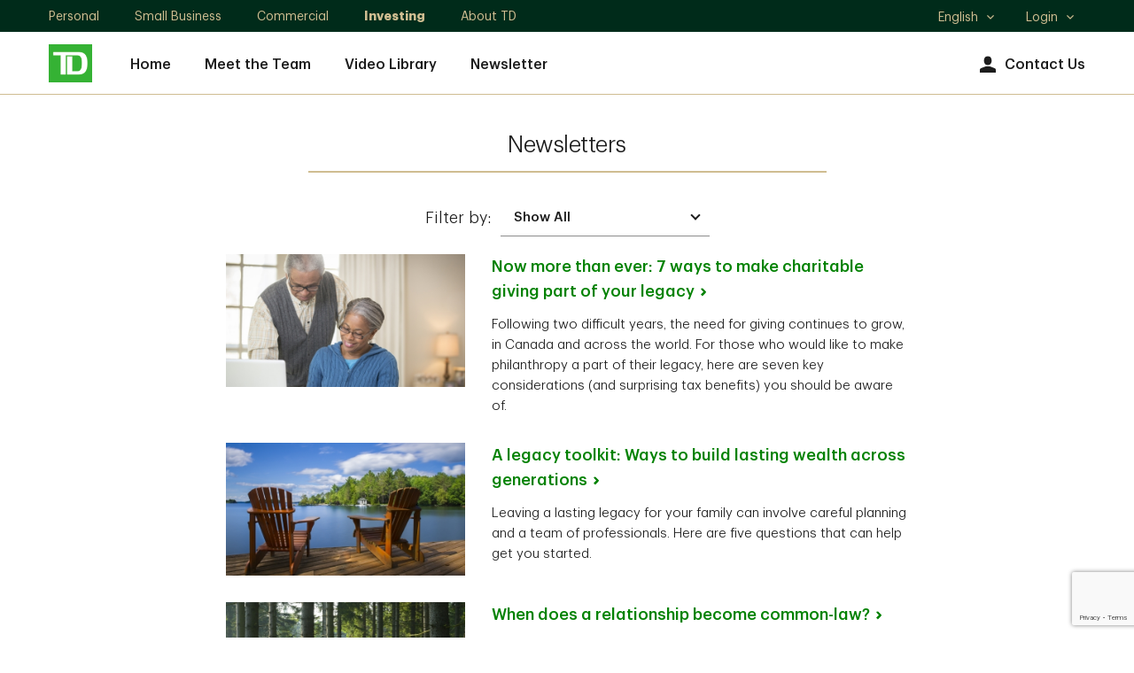

--- FILE ---
content_type: text/html; charset=utf-8
request_url: https://advisors.td.com/malonewealthgroup/Newsletter.htm
body_size: 8345
content:
<!DOCTYPE html><html lang="en-us" xml:lang="en-us">
  <head>
    <META http-equiv="Content-Type" content="text/html; charset=utf-8">
    <meta charset="utf-8">
		    
            <meta name="viewport" content="width=device-width, initial-scale=1.0">
                    <title>Malone Wealth Group, Investment Advisor,Montréal, QC | TD Wealth</title><meta name="title" content="Malone Wealth Group, Investment Advisor,Montréal, QC | TD Wealth">
                    <meta name="Description" content="TD Wealth Investment Advisors in   Montréal , QC, can work with you to design a unique and personalized investment and wealth plan. Contact us today.">
                    <meta name="Keywords" content="Malone Wealth Group, Gail Malone, Philippe Moreau-Malone">
                    <script src="https://cdn.cookielaw.org/consent/58bd9410-3537-402a-a626-f44d31eb8404/otSDKStub.js" data-document-language="true" type="text/javascript" charset="UTF-8" data-domain-script="58bd9410-3537-402a-a626-f44d31eb8404"></script><script type="text/javascript">
var isFirst = true;
function OptanonWrapper() {
    if (isFirst) {
        var launch = document.createElement('script');
        launch.setAttribute('type', 'text/javascript');
        launch.setAttribute('src', 'https://assets.adobedtm.com/178dbd5c3653/c8734c16278e/launch-19cb2563b635.min.js');
        launch.setAttribute('async', 'async');
        document.head.appendChild(launch);
        if (window.OnetrustActiveGroups.indexOf('C0004') > -1) {

        dataLayer = window.dataLayer = window.dataLayer || [];
            dataLayer.push({
      'event':              'TdBank-page-data',
      'BASenvironment':     'PROD',        
      'BASadvisorSiteName': 'Malone Wealth Group',
      'BASrootUrl':              'advisors.td.com/malonewealthgroup',
      'BASadvisorSiteID':   '29522',
      'BAStemplateID':      'Team (Sections)',
      'BAStemplateVersion': 'Default'
                    });
                (function(w,d,s,l,i){w[l]=w[l]||[];w[l].push({'gtm.start':
                new Date().getTime(),event:'gtm.js'});var f=d.getElementsByTagName(s)[0],
                j=d.createElement(s),dl=l!='dataLayer'?'&l='+l:'';j.async=true;j.src=
                  'https://www.googletagmanager.com/gtm.js?id='+i+dl;f.parentNode.insertBefore(j,f);
                 })(window,document,'script','dataLayer','GTM-W9849VL');
		}
		isFirst=false;
	}
	_gaIds = ['UA-134859940-2','G-M2GD4W8RC8', 'G-WKKE6QBSRR', 'G-YG9V62WHR3','G-2ETSD0YKTP', 'G-31RJ2TXDZY', 'G-899CC1L385', 'UA-215535602-2', 'UA-215535602-1', 'UA-134859940-1', 'UA-196335417-1', 'UA-196335417-7'];
    _gaIds.forEach(function(item){
      OneTrust.BlockGoogleAnalytics(item, 'C0004');
    });
}
</script><meta name="google-site-verification" content="kHogv-sASTVYOBgE21KkiyLcsh4mXE7pWehHxgczKhY">
    <meta name="viewport" content="width=device-width, initial-scale=1.0">
                    <script type="application/ld+json">
		{
		"@context": "https://schema.org",
		"@type": "Organization",
		"name": "Malone Wealth Group",
		"url": "https://advisors.td.com/malonewealthgroup/",
		"image": "https://advisors.td.com/malonewealthgroup//mediahandler/dynamicmedia/81947/TeamColor_(302x300).png?height=&width=&thumbnail=false",
		"logo": "https://advisors.td.com/malonewealthgroup//mediahandler/dynamicmedia/12202/logo.png?height=&width=&thumbnail=false",
		"telephone": "(514) 842-3586",	
		"address": "1350 Boul. René-Lévesque O., 9e étage Montréal, QC H3G 1T4",
		"sameAs": [
	"https://www.facebook.com/TDCanada/",
	"https://twitter.com/td_canada",
	"https://www.linkedin.com/company/2775"
 ]
		}
		</script>
                    <meta property="og:image" content="https://advisors.td.com/malonewealthgroup//mediahandler/dynamicmedia/81947/TeamColor_(302x300).png?height=&amp;width=&amp;thumbnail=false"><meta property="og:title" content="Malone Wealth Group, Investment Advisor,Montréal, QC | TD Wealth"><meta property="og:url" content="https://advisors.td.com/malonewealthgroup"><meta property="og:description" content=""><link rel="alternate" hreflang="en" href="https://advisors.td.com/malonewealthgroup/"><link rel="alternate" hreflang="fr" href="https://advisors.td.com/malonewealthgroup/fr/">
                    <link rel="canonical" href="https://advisors.td.com/malonewealthgroup/newsletter.htm">
                     <script type="text/javascript">
  ;(function(win, doc, style, timeout) {
  
    var STYLE_ID = 'at-body-style';
    function getParent() {
      return doc.getElementsByTagName('head')[0];
    }
    function addStyle(parent, id, def) {
      if (!parent) {
        return;
      }
      var style = doc.createElement('style');
      style.id = id;
      style.innerHTML = def;
      parent.appendChild(style);
    }
    function removeStyle(parent, id) {
      if (!parent) {
        return;
      }
      var style = doc.getElementById(id);
      if (!style) {
        return;
      }
      parent.removeChild(style);
    }
    addStyle(getParent(), STYLE_ID, style);
    setTimeout(function() {
      removeStyle(getParent(), STYLE_ID);
    }, timeout);
  }(window, document, "body {opacity: 0 !important}", 3000));
  </script><script data-adobe-client-data-layers="tms_tag">window.tms_tag = window.tms_tag || [];</script><script type="text/javascript" charset="UTF-8">

    window.stats = {
siterooturl: '//advisors.td.com/malonewealthgroup/',
        advisor: {
            'name': 'Malone Wealth Group'
        },
        hostname: '/advisors.td.com/',
        page: {
            'name': '/advisors.td.com/profile/newsletter',
            'section': 'Investment Advisor',
            'subSection': "newsletter"
        },
        site: {
            'language': 'en-us',
            'environment': 'PROD',
            'version': '',
            'brand': 'tdaml'
        },
        user: {
            'authenticationStatus': 'not-authenticated'
        }
    };
</script>
           
                    <link rel="stylesheet" href="mediahandler/media/td_dnd_plugins_css/td-dnd-plugins.css">
    <link rel="stylesheet" href="mediahandler/media/td_dnd_styles_css/td-dnd-styles.css" data-tinymcecss="true">
    <link rel="stylesheet" href="mediahandler/media/aos_css/aos.css">
    <link rel="apple-touch-icon-precomposed" sizes="144x144" href="">
    <link rel="apple-touch-icon-precomposed" sizes="114x114" href="">
    <link rel="apple-touch-icon-precomposed" sizes="72x72" href="">
    <link rel="apple-touch-icon-precomposed" href="">
    <link rel="shortcut icon" href="mediahandler/media/tdfavicon/favicon.ico">
                    <script type="text/javascript">var globalName = 'Malone Wealth Group';</script>
                </head>
  <body class="td_rq_descriptor td-descriptor newsletter Team(Sections) Default" id="Team(Sections)">
	               <!-- Google Tag Manager (noscript) --><noscript>
  <iframe src="https://www.googletagmanager.com/ns.html?id=GTM-W9849VL" height="0" width="0" style="display:none;visibility:hidden"></iframe>
</noscript><!-- End Google Tag Manager (noscript) -->
	                <div class="td_rq_tooltip">
      <div class="td_rq_popover">
        <div id="hybrid-header-zone" class=" ">
          <div class="PageHeader-Hybrid graphicalRep zonecontent&#xA;            " data-layoutzoneassettypeid="10148" data-assettypeid="4035" data-assettype="PageHeader-Hybrid" data-assettypeattributematrix="0" data-assettypeownerid="2"><div class="td_rq_header-nav td-header-nav"><header class="td-header-desktop"><div class="td-skip"><a href="#main">Skip to main content</a></div><div class="td-utility-toggle"><div class="td-container"><div class="td-section-left"><div class="td-segments"><ul><li><a href="https://www.td.com/ca/en/personal-banking/" target="_blank">Personal </a></li><li><a href="https://www.td.com/ca/en/business-banking/small-business/" target="_blank">Small Business</a></li><li><a href="https://www.tdcommercialbanking.com/home/index.jsp" target="_blank">Commercial</a></li><li class="active"><a href="https://www.td.com/ca/en/investing/" target="_blank">Investing</a></li><li><a href="https://www.td.com/ca/en/about-td/" target="_blank">About TD</a></li></ul></div></div><div class="td-section-right"><div class="td-other-toggles"><ul><li class="td-dropdown td-dropdown-language td-dropdown-no-hover"><a href="javascript:void(0);"><span class="td-forscreenreader">Select language</span>English<span class="td-icon expand" aria-hidden="true"></span><span class="td-icon collapse" aria-hidden="true"></span></a><ul class="td-dropdown-content"><li lang="en" class="active"><a href="javascript:void(0);" class="lang-en">
                                                    English
                                                    <span class="td-icon selected" aria-hidden="true"></span><span class="td-forscreenreader">Selected</span></a></li><li lang="fr"><a href="javascript:void(0);" class="lang-fr">
                                                    Français
                                                    </a></li></ul></li><li class="td-dropdown td-dropdown-language td-dropdown-no-hover"><a href="javascript:void(0);">Login<span class="td-icon expand" aria-hidden="true"></span><span class="td-icon collapse" aria-hidden="true"></span></a><ul class="td-dropdown-content"><li><a href="https://webbroker.td.com/waw/idp/login.htm?execution=e1s1" target="_blank">WebBroker<span class="td-forscreenreader"> Login</span></a></li><li><a href="https://easyweb.td.com/waw/idp/login.htm?execution=e1s1" target="_blank">EasyWeb<span class="td-forscreenreader"> Login</span></a></li><li><a href="https://digitalvault.td.com/" target="_blank">TD Digital Vault<span class="td-forscreenreader"> Login</span></a></li></ul></li></ul></div></div></div></div><div class="td-nav-primary"><div class="td-container"><div class="td-section-left"><div class="td-logo"><a href="Index.htm"><img src="mediahandler/media/12202/logo.png" alt="TD Canada Trust link graphic"></a></div><nav>
                                
                                <ul class="td-nav-left"><li><a href="index.htm" target="_self">Home</a></li><li><a href="meet-the-team.htm" target="_self">Meet the Team</a></li><li><a href="video-library.htm" target="_self">Video Library</a></li><li><a href="Newsletter.htm" target="_self">Newsletter</a></li></ul><ul class="td-nav-right"><li class="td-nav-icon"><a href="contact-us.htm"><span class="td-icon td-icon-avatar" aria-hidden="true"></span>Contact Us</a></li></ul></nav></div></div></div></header><header class="td-header-mobile"><div class="td-container"><div class="td-section-left"><button type="button" class="td-mobile-action-button td-mobile-menu-button"><div class="td-mobile-menu-button-icon"><span class="td-forscreenreader">Open menu</span><span class="icon-bar" aria-hidden="true"></span><span class="icon-bar" aria-hidden="true"></span><span class="icon-bar" aria-hidden="true"></span></div><div class="td-logo"><img src="mediahandler/media/12202/logo.png" alt="TD Canada Trust link graphic"></div></button><button type="button" class="td-mobile-action-button td-mobile-back-button" onclick="history.back();"><div class="td-mobile-back-button-icon"><span class="td-icon"></span><span class="td-forscreenreader">Back</span></div><div class="td-logo"><img src="mediahandler/media/12202/logo.png" alt="TD Canada Trust link graphic"></div></button></div><div class="td-section-right"><a href="tel:514-842-3586" class="td-link" data-a11y="phone"><span class="td-icon td-icon-contactUs" aria-hidden="true"></span><span class="label">Call</span></a><a class="td-link" href="contact-us.htm"><span class="td-icon td-icon-avatar" aria-hidden="true"></span><span class="label">Contact</span></a></div></div></header><div class="td-nav-mobile"><div class="td-nav-mobile-menu td-nav-mobile-menu-primary"><div class="td-nav-mobile-menu-top"><div class="td-nav-mobile-menu-header"><div class="td-logo"><a href="Index.htm"><img src="mediahandler/media/12202/logo.png" alt="TD Canada Trust link graphic"></a></div><button type="button" class="td-mobile-menu-close"><span class="td-forscreenreader" aria-hidden="">Close Menu</span><span class="td-icon" aria-hidden="true"></span></button></div></div><nav><ul class="td-nav-mobile-menu-list"><li class="td-nav-mobile-menu-item td-accordion td-accordion-segment"><a href="javascript:void(0);">
                                    TD: Investing
                                    <span class="td-icon expand"></span><span class="td-icon collapse"></span></a><ul class="td-accordion-content"><li><a href="https://www.td.com/ca/en/personal-banking/" target="_blank">Personal </a></li><li><a href="https://www.td.com/ca/en/business-banking/small-business/" target="_blank">Small Business</a></li><li><a href="https://www.tdcommercialbanking.com/home/index.jsp" target="_blank">Commercial</a></li><li class="active"><a href="https://www.td.com/ca/en/investing/" target="_blank">Investing</a></li><li><a href="https://www.td.com/ca/en/about-td/" target="_blank">About TD</a></li></ul></li><li class="td-nav-mobile-menu-item td-item-nav-link"><a href="index.htm" target="_self">Home</a></li><li class="td-nav-mobile-menu-item td-item-nav-link"><a href="meet-the-team.htm" target="_self">Meet the Team</a></li><li class="td-nav-mobile-menu-item td-item-nav-link"><a href="video-library.htm" target="_self">Video Library</a></li><li class="td-nav-mobile-menu-item td-item-nav-link"><a href="Newsletter.htm" target="_self">Newsletter</a></li><li class="td-nav-mobile-menu-item td-accordion td-accordion-language"><a href="javascript:void(0);">
                                    Language:
                                     English<span class="td-icon expand" aria-hidden="true"></span><span class="td-icon collapse" aria-hidden="true"></span></a><ul class="td-accordion-content"><li lang="en" class="active"><a href="javascript:void(0);" class="lang-en">
                                            English
                                            <span class="td-icon selected" aria-hidden="true"></span><span class="td-forscreenreader">Selected</span></a></li><li lang="fr"><a href="javascript:void(0);" class="lang-fr">
                                            Français
                                            </a></li></ul></li><li class="td-nav-mobile-menu-item td-accordion td-accordion-login"><a href="javascript:void(0);">Login<span class="td-icon expand" aria-hidden="true"></span><span class="td-icon collapse" aria-hidden="true"></span></a><ul class="td-accordion-content"><li><a href="https://webbroker.td.com/waw/idp/login.htm?execution=e1s1" target="_blank">WebBroker<span class="td-forscreenreader"> Login</span></a></li><li><a href="https://easyweb.td.com/waw/idp/login.htm?execution=e1s1" target="_blank">EasyWeb<span class="td-forscreenreader"> Login</span></a></li><li><a href="https://digitalvault.td.com/" target="_blank">TD Digital Vault<span class="td-forscreenreader"> Login</span></a></li></ul></li></ul></nav></div><div class="td-nav-mobile-menu td-nav-mobile-menu-secondary td-nav-mobile-menu-blog-filter"><div class="td-nav-mobile-menu-top"><div class="td-nav-mobile-menu-header"><div class="td-logo"><p class="h3">Filters</p></div><button type="button" class="td-mobile-menu-close"><span class="td-forscreenreader" aria-hidden="">Close Filters</span><span class="td-icon" aria-hidden="true"></span></button></div></div><form class="td-blog-filter-form" aria-label="Filter blog posts by categories" data-recaptchaaction="WM_contact_us" recaptchasitekey="6Le2BoYqAAAAAPMDLAVqhF2wbsqOmLv4A7-6ZJdg" recaptchawidget="CaptchaV3Verification" recaptchawidgettemplate="NewCAPTCHAV3"><ul class="td-nav-mobile-menu-list"><li class="td-nav-mobile-menu-item td-item-nav-link td-accordion"><a href="javascript:void(0);" aria-expanded="false" role="button">All Topics<span class="td-icon expand" aria-hidden="true"></span><span class="td-icon collapse" aria-hidden="true"></span></a><div class="td-accordion-content" style="display: none;"><fieldset><legend class="sr-only">All Topics</legend><div class="checkbox"><input type="checkbox" id="checkbox1" name="filter-item" value="MoneyTalk Wealth"><label for="checkbox1">MoneyTalk Wealth</label></div></fieldset></div></li></ul><div class="btn-wrap"><button type="button" class="btn td-button-transparent td-blog-clear-filters">Clear</button><button type="submit" class="btn td-button-secondary td-blog-apply-filters">Apply</button></div></form><span tabindex="0"></span></div><div class="td-nav-mobile-overlay"></div></div></div></div>
        </div>
        <div id="hybrid-content-zone" class=" ">
          <div id="hybrid-sections" class=" ">
            <div class="PageSections graphicalRep zonecontent&#xA;            " data-layoutzoneassettypeid="10147" data-assettypeid="3831" data-assettype="PageSections" data-assettypeattributematrix="0" data-assettypeownerid="2"><!--newsletter--><input type="hidden" id="_PageLabel1" value="Newsletter"><div class="td-contentarea" role="main" id="main"><!--H-M-ImageLeftOfText--><!--NewslettersSectionTD--><a id="NewslettersSectionTD"></a>
                    <section><div class="td-container td-container-article-list  td-container-newsletter">                
					
					<div class="td-row td-main-header"><div class="td-col td-col-xs-12 td-col-sm-10 td-col-md-8"><div class="content--header"><h1>Newsletters</h1></div><hr class="content--divider" aria-hidden="true"></div></div><div class="td-row"><div class="td-col td-col-xs-12"><div class="td-filter-select"><div class="filter"><label for="dropdownFilter">Filter by: </label><div class="td-select"><select class="form-control" id="dropdownFilter"><option value="*">Show All</option><option value=".Leaving_a_legacy">Leaving a legacy</option><option value=".Protecting_what_matters">Protecting what matters</option><option value=".Will_and_Estate">Will and Estate</option></select></div></div></div></div></div><ul class="content--article-list list-show td-row-center">
					
					<li class="td-row Leaving_a_legacy "><div class="td-col td-col-xs-12 td-col-sm-4 td-col-md-3"><div class="content--img"><img src="mediahandler/media/495893/CoupleWithPaperwork_Nov2022_640x356.jpg" alt=""></div></div><div class="td-col td-col-xs-12 td-col-sm-6 td-col-md-5 content--text"><div class="content--header"><h3><a href="https://www.moneytalkgo.com/now-more-than-ever-7-ways-to-make-charitable-giving-part-of-your-legacy/" class="td-link-standalone" aria-label="Now more than ever: 7 ways to make charitable giving part of your legacy" target="_blank">Now more than ever: 7 ways to make charitable giving part of your legacy</a></h3></div><div class="content--description"><p>Following two difficult years, the need for giving continues to grow, in Canada and across the world. For those who would like to make philanthropy a part of their legacy, here are seven key considerations (and surprising tax benefits) you should be aware of.</p></div></div></li><li class="td-row "><div class="td-col td-col-xs-12 td-col-sm-4 td-col-md-3"><div class="content--img"><img src="mediahandler/media/495930/Muskoka deck_Nov2022_640x356.jpg" alt=""></div></div><div class="td-col td-col-xs-12 td-col-sm-6 td-col-md-5 content--text"><div class="content--header"><h3><a href="https://www.moneytalkgo.com/a-legacy-toolkit-how-to-build-lasting-wealth-across-generations/" class="td-link-standalone" aria-label="A legacy toolkit: Ways to build lasting wealth across generations" target="_blank">A legacy toolkit: Ways to build lasting wealth across generations</a></h3></div><div class="content--description"><p>Leaving a lasting legacy for your family can involve careful planning and a team of professionals. Here are five questions that can help get you started.</p></div></div></li><li class="td-row Protecting_what_matters "><div class="td-col td-col-xs-12 td-col-sm-4 td-col-md-3"><div class="content--img"><img src="mediahandler/media/495931/Spruce forest_Nov2022_640x356.jpg" alt=""></div></div><div class="td-col td-col-xs-12 td-col-sm-6 td-col-md-5 content--text"><div class="content--header"><h3><a href="https://www.moneytalkgo.com/common-law-for-seniors/" class="td-link-standalone" aria-label="When does a relationship become common-law?" target="_blank">When does a relationship become common-law?</a></h3></div><div class="content--description"><p>Q: My dad is in his 70s and has mentioned moving in with his new girlfriend. Should we be concerned about protecting his assets if the relationship gains common-law status?</p></div></div></li><li class="td-row Will_and_Estate "><div class="td-col td-col-xs-12 td-col-sm-4 td-col-md-3"><div class="content--img"><img src="mediahandler/media/495933/FamilyWalk_Nov2022_640x356.jpg" alt=""></div></div><div class="td-col td-col-xs-12 td-col-sm-6 td-col-md-5 content--text"><div class="content--header"><h3><a href="https://www.moneytalkgo.com/estate-planning-considerations-for-the-modern-family/" class="td-link-standalone" aria-label="Estate planning considerations for blended families" target="_blank">Estate planning considerations for blended families</a></h3></div><div class="content--description"><p>Stepfamilies are common, but planning for who gets what after you die is anything but routine. When families come together, each with their own possessions, ensuring your assets go where you want is key.</p></div></div></li><li class="td-row Leaving_a_legacy "><div class="td-col td-col-xs-12 td-col-sm-4 td-col-md-3"><div class="content--img"><img src="mediahandler/media/495934/WomanHiking_Nov2022_640x356.jpg" alt=""></div></div><div class="td-col td-col-xs-12 td-col-sm-6 td-col-md-5 content--text"><div class="content--header"><h3><a href="https://www.moneytalkgo.com/meet-the-woman-behind-the-private-giving-foundation/" class="td-link-standalone" aria-label="Meet the woman behind the Private Giving Foundation" target="_blank">Meet the woman behind the Private Giving Foundation</a></h3></div><div class="content--description"><p>The Private Giving Foundation was the first-of-its-kind fund in Canada. Jo-Anne Ryan, Executive Director and architect of the foundation speaks to us about the value of flexible giving and how you can make an impact with your good fortune.</p></div></div></li><li class="td-row Protecting_what_matters "><div class="td-col td-col-xs-12 td-col-sm-4 td-col-md-3"><div class="content--img"><img src="mediahandler/media/495935/CoupleReviewingFinances_Nov2022_640x356.jpg" alt=""></div></div><div class="td-col td-col-xs-12 td-col-sm-6 td-col-md-5 content--text"><div class="content--header"><h3><a href="https://www.moneytalkgo.com/starting-over-retirement-strategies-for-blended-families/" class="td-link-standalone" aria-label="Starting over: Retirement strategies for blended families" target="_blank">Starting over: Retirement strategies for blended families</a></h3></div><div class="content--description"><p>For couples who meet later in life, retirement planning may seem a little daunting. But it doesn&rsquo;t have to be. If you get started now, and ask the right questions along the way, it can even be exciting. Here are a few questions that should be top of mind.</p></div></div></li></ul><ul class="content--article-list list-hidden td-row-center" style="display:none; opacity:0;" tabindex="-1"></ul><div class="td-row content--expand"><div clas="td-col td-col-xs-12"><button href="#" class="td-cta td-cta--style td-cta--expand" style="display:none;" aria-expanded="false">Show all <span class="td-link-lastword">newsletters<span class="td-icon td-icon-downCaret" aria-hidden="true"></span></span></button><button href="#" class="td-cta td-cta--style td-cta--collapse" style="display:none;" aria-expanded="true">Show less <span class="td-link-lastword">newsletters<span class="td-icon td-icon-upCaret" aria-hidden="true"></span></span></button></div></div></div></section>
                </div></div>
          </div>
        </div>
        <div id="hybrid-footer-zone" class=" ">
          <div class="PageFooter-Hybrid graphicalRep zonecontent&#xA;            " data-layoutzoneassettypeid="10149" data-assettypeid="4036" data-assettype="PageFooter-Hybrid" data-assettypeattributematrix="0" data-assettypeownerid="2"><footer class="td-footer"><div class="td-footer-disclaimers"><div class="td-container"><div class="td-row"><div class="td-col td-col-xs-12">
                                
                                <p class="td-disclaimers">The TD Wealth Asset Allocation Committee (“WAAC”) is comprised of a diverse group of TD investment professionals. The WAAC’s mandate is to issue quarterly market outlooks which provide its concise view of the upcoming market situation for the next six to eighteen months. The WAAC’s guidance is not a guarantee of future results and actual market events may differ materially from those set out expressly or by implication in the WAAC’s quarterly market outlook. The WAAC market outlook is not a substitute for investment advice. Malone Wealth Group is a part of TD Wealth Private Investment Advice, a division of TD Waterhouse Canada Inc. which is a subsidiary of The Toronto-Dominion Bank.</p></div></div></div></div><div class="td-footer-contact"><div class="td-container ">
                    
                    <div class="td-row"><div class="td-col td-col-xs-12 td-col-sm-6 content--img-wrap"><div class="content--img"><img src="mediahandler/media/81947/TeamColor_(302x300).png" alt=""></div><div class="content--text"><div class="content--header"><h2 class="h3 name-data">Malone Wealth Group</h2></div><div class="content--description"></div><div class="content--btn hidden-xs"><a href="contact-us.htm" class="btn btn--md td-button-secondary btn-email" data-type="button">Contact Us</a></div></div></div><div class="td-col td-col-xs-12 td-col-sm-6 content--text"><div class="content--phone"><a href="tel:514-842-3586" class="visible-xs td-cta--style" data-a11y="phone">
                (514) 842-3586</a><p class="hidden-xs">
                (514) 842-3586</p></div><div class="content--address"><p>1350 Boul. René-Lévesque O., 9e étage <br>Montréal, QC H3G 1T4 <a href="javascript:void(0);" class="mapModal-analytics" data-name="map" role="button" onclick="$('#footerOfficeModal').tdModal({'show':true});">Map</a></p><a class="td-link-standalone" href="office-locations.htm">See Additional Office Locations</a></div><div class="content--btn visible-xs"><a href="contact-us.htm" class="btn btn--md td-button-secondary">Contact Us</a></div></div></div></div></div><div class="td-footer-links"><div class="td-container"><div class="td-row "><div class="td-col td-col-xs-12"><div class="footer-links"><a href="https://www.td.com/ca/products-services/td-wealth/market-news-commentary/index.jsp" class="td-cta td-link-nounderline" target="_blank">Market News and Commentary</a><a href="https://tdwealthmedia.com/" class="td-cta td-link-nounderline" target="_blank">Investing Insights</a><a href="https://www.ciro.ca/office-investor/know-your-advisor-advisor-report" class="td-cta td-link-nounderline" target="_blank">CIRO Advisor Report</a><a href="https://www.td.com/about-tdbfg/our-business/index.jsp" class="td-cta td-link-nounderline" target="_blank">Company</a><a href="https://www.td.com/ca/products-services/td-wealth/private-investment-advice.jsp " class="td-cta td-link-nounderline" target="_blank">Product &amp; Service</a><a href="https://webbroker.td.com/" class="td-cta td-link-nounderline" target="_blank">WebBroker</a><a href="https://easyweb.td.com/ " class="td-cta td-link-nounderline" target="_blank">EasyWeb</a><a href="javascript:void(0)" role="button" class="ot-sdk-show-settings td-cta td-link-nounderline" style="cursor: pointer; color: #cfbd91;"></a></div></div><div class="td-chair-wrapper"><img class="td-footer-chair td-footer-chair-desktop" src="mediahandler/media/footer_chair_png/footer_chair.png" alt=""><div class="td-col td-col-xs-12"><div class="footer-links"><a href="https://www.td.com/privacy-and-security/privacy-and-security/index.jsp" class="td-cta td-link-nounderline" target="_blank">Privacy and Security</a><a href="https://www.td.com/to-our-customers/" class="td-cta td-link-nounderline" target="_blank">Legal</a><a href="http://www.tdcanadatrust.com/customer-service/accessibility/accessibility-at-td/index.jsp" class="td-cta td-link-nounderline" target="_blank">Accessibility</a></div><p>TD Group Financial Services Site - Copyright © TD</p></div><div class="td-col td-col-xs-12"><p>Disclaimers:</p><div class="footer-links"><a href="https://www.td.com/to-our-customers/" class="td-cta td-link-nounderline" target="_blank">Canada</a></div><p>Availability of products and services may vary by jurisdiction.</p></div></div><div class="td-col td-col-xs-12 mb-0"><img class="td-footer-chair td-footer-chair-mobile" src="mediahandler/media/footer_chair_png/footer_chair.png" alt=""></div></div></div></div></footer><section class="td_rq_large-modal-overlay td-large-modal-overlay td-modal--office {clone_btn_close_float:false, accessibility_modal_description:'Primary Office Location modal content', overlayClose: true}" id="footerOfficeModal"><div class="td-modal"><div class="td-modal-content td-container"><div class="td-modal-header"><button type="button" class="close-button"><span class="td-button-close td-icon td-icon-close td-interactive-icon"></span><span class="td-forscreenreader">Close</span></button></div><div class="td_rq_scrollbar"><div class="td-modal-body-content td-content--banner"><div class="srollable_area content--img-wrap content--office"><div class="content--img"><img src="mediahandler/media/81947/TeamColor_(302x300).png" alt=""></div><div class="content--text"><div class="content--header"><h2 class="name-data">Malone Wealth Group</h2></div><div class="content--description"><div></div><div><a href="tel:514-842-3586" class="visible-xs td-cta--style" data-a11y="phone">
                (514) 842-3586</a><p class="hidden-xs">
                (514) 842-3586</p></div><div class="content--address"><p>1350 Boul. René-Lévesque O., 9e étage <br>Montréal, QC H3G 1T4 </p><a href="https://www.google.com/maps?saddr=My+Location&amp;daddr=1350 Boul. Ren%C3%A9-L%C3%A9vesque O., 9e %C3%A9tage, Montr%C3%A9al, QC H3G 1T4" class="td-cta--style" target="_blank" data-a11y="directions">Get Directions</a></div></div><div class="content--btn"><a href="contact-us.htm" class="btn btn--md td-button-secondary">Contact Us</a></div></div></div><div id="footer-map" class="content--map"><iframe src="https://www.google.com/maps/embed/v1/place?key=AIzaSyAbmFlxKr7HftOHj8-KXh-3Mu93XS6FpDg&amp;q=1350 Boul. René-Lévesque O., 9e étage, Montréal, QC H3G 1T4&amp;center=45.4962678,-73.5723964&amp;zoom=13"></iframe></div></div></div></div></div></section></div>
        </div>
      </div>
    </div>
                    
                    <section class="td_rq_large-modal-overlay td-large-modal-overlay td-modal--advisor {clone_btn_close_float:false, overlayClose: true}" id="advisorModal"><div class="td-modal"><div class="td-modal-content td-container"><div class="td-modal-header"><button type="button" class="close-button"><span class="td-button-close td-icon td-icon-close td-interactive-icon"></span><span class="td-forscreenreader">Close</span></button></div><div class="td_rq_scrollbar"><div class="td-modal-body-content td-content--banner srollable_area"><div class="td-container--full-width"><div class="td-row" id="profile-modal-advisor"><div class="td-col td-col-xs-12 content--img-wrap content--advisor"><div class="content--img" id="profile-modal-advisor-photo"><img src="" alt=""></div><div class="content--text"><div class="content--header" id="profile-modal-advisor-name"><p class="name-data h2"></p></div><div class="content--description" id="profile-modal-advisor-titles"></div><div class="content--certifications" id="profile-modal-advisor-certifications"></div><div class="content--btn" id="profile-modal-advisor-website-link"><a href="#" class="btn btn--md td-button-secondary">Visit My Website</a></div></div></div></div><div class="td-row content--contact" id="profile-modal-contact"><div class="td-col td-col-xs-12 td-col-sm-6" id="profile-modal-contact-details"><p class="title">Contact</p><div class="content--icon" id="profile-modal-contact-phone"><span class="td-icon td-icon-contactUs" aria-hidden="true"></span><div class="table-list"><div class="table-item" id="profile-modal-contact-office-phone"><p class="label">Office</p><a href="" class="visible-xs td-cta--style" data-a11y="phone" data-label="office"></a><p class="hidden-xs"></p></div></div></div><div class="content--icon" id="profile-modal-contact-email"><span class="td-icon td-icon-email" aria-hidden="true"></span><div class="table-list"><div class="table-item"><p class="label">Email</p><a href="" class="td-cta--style" data-a11y="email" data-label="email"></a></div></div></div></div><div class="td-col td-col-xs-12 td-col-sm-6" id="profile-modal-contact-connect"><p class="title">Connect</p><div class="social-icons"><a href="#" data-a11y="twitter" id="profile-modal-contact-connect-twitter"><span class="td-icon td-icon-twitter" aria-hidden="true"></span></a><a href="#" data-a11y="linkedin" id="profile-modal-contact-connect-linked-in"><span class="td-icon td-icon-linkedin" aria-hidden="true"></span></a><a href="#" data-a11y="facebook" id="profile-modal-contact-connect-facebook"><span class="td-icon td-icon-facebook" aria-hidden="true"></span></a><a href="#" data-a11y="instagram" id="profile-modal-contact-connect-instagram"><span class="td-icon td-icon-instagram" aria-hidden="true"></span></a></div></div></div><div class="td-row content--about" id="profile-modal-about"><div class="td-col td-col-xs-12 content--text" id="profile-modal-about-section-1"><h2 class="h3" id="profile-modal-about-headline"></h2><div class="content--copy bio-read-more" id="profile-modal-about-body"></div></div><div class="td-col td-col-xs-12 content--addon" id="profile-modal-about-section-2"><div class="td-row"><div class="addon td-col td-col-xs-12 td-col-sm-6" id="profile-modal-certificates"><p class="title">Certificates</p></div><div class="addon td-col td-col-xs-12 td-col-sm-6" id="profile-modal-specializations"><p class="title">Specializations</p></div><div class="addon td-col td-col-xs-12 td-col-sm-6" id="profile-modal-languages"><p class="title">Languages</p></div><div class="addon td-col td-col-xs-12 td-col-sm-6" id="profile-modal-education"><p class="title">Education</p></div><div class="addon td-col td-col-xs-12 td-col-sm-6" id="profile-modal-community"><p class="title">Community Involvement</p></div></div></div></div></div></div></div></div></div></section><section class="td_rq_large-modal-overlay td-large-modal-overlay td-modal--video {clone_btn_close_float:false, accessibility_modal_description:'Video modal content', overlayClose: true}" id="videoModal"><div class="td-modal"><div class="td-modal-content td-container"><div class="td-modal-header"><button type="button" class="close-button"><span class="td-button-close td-icon td-icon-close td-interactive-icon"></span><span class="td-forscreenreader">Close</span></button></div><div class="td_rq_scrollbar"><div class="srollable_area td-modal-body-content td-content-center"><div class="content--header" id="video-modal-title"><h2></h2></div><style>
                                #video-modal-iframe-wrapper { position: relative; max-width: 100%; padding-top: 56.25%; }
                                #video-modal-iframe-wrapper > iframe { position: absolute; top: 0; left: 0; width: 100%; height: 100%; }
                                #video-modal-custom-wrapper { position: relative; max-width: 100%; padding-top: 56.25%; }
                                #video-modal-custom-wrapper > video { position: absolute; top: 0; left: 0; width: 100%; height: 100%; }
                            </style><div id="video-modal-iframe-wrapper"></div><div id="video-modal-brightcove-wrapper"><div class="td-video-embed-code"><div style="display: block; position: relative; max-width: 100%;"><div id="brightcovePlayer-wrapper" style="padding-top: 56.25%;"></div></div></div></div><div id="video-modal-custom-wrapper"></div><div id="video-modal-copy-video-link-wrapper"><div class="content--btn"><div class="btn-copy-wrap"><button class="btn btn--md btn--gold-white td-button-secondary btn-copy" data-url="">Copy Video Link<span class="td-forscreenreader">to clipboard</span></button></div><a class="btn btn--md btn--gold-white td-button-secondary btn-transcript" href="#" target="_blank">Transcript<span class="sr-only"> PDF</span></a></div></div></div></div></div></div></section>
                    
                    <script src="mediahandler/media/td_dnd_plugins_js/td-dnd-plugins.js"></script><script src="mediahandler/media/td_dnd_main_js/td-dnd-main.js"></script><script src="//nexus.ensighten.com/tdb/global-privacy-prod/Bootstrap.js" type="text/javascript"></script><script src="mediahandler/media/ec-site-public_js_root/ec-site-public.js"></script><script src="mediahandler/media/ec-site-encryption_js_root/ec-site-encryption.js"></script><script src="mediahandler/media/td_dnd_global_js/td-dnd-global.js"></script><script type="text/javascript" src="mediahandler/media/td_dnd_analytics_js/tdDndAnalytics.js" async=""></script><script src="https://www.google.com/recaptcha/api.js?render=6Le2BoYqAAAAAPMDLAVqhF2wbsqOmLv4A7-6ZJdg"></script></body>
</html>

--- FILE ---
content_type: text/html; charset=utf-8
request_url: https://www.google.com/recaptcha/api2/anchor?ar=1&k=6Le2BoYqAAAAAPMDLAVqhF2wbsqOmLv4A7-6ZJdg&co=aHR0cHM6Ly9hZHZpc29ycy50ZC5jb206NDQz&hl=en&v=PoyoqOPhxBO7pBk68S4YbpHZ&size=invisible&anchor-ms=20000&execute-ms=30000&cb=b8o8fhonihvv
body_size: 48899
content:
<!DOCTYPE HTML><html dir="ltr" lang="en"><head><meta http-equiv="Content-Type" content="text/html; charset=UTF-8">
<meta http-equiv="X-UA-Compatible" content="IE=edge">
<title>reCAPTCHA</title>
<style type="text/css">
/* cyrillic-ext */
@font-face {
  font-family: 'Roboto';
  font-style: normal;
  font-weight: 400;
  font-stretch: 100%;
  src: url(//fonts.gstatic.com/s/roboto/v48/KFO7CnqEu92Fr1ME7kSn66aGLdTylUAMa3GUBHMdazTgWw.woff2) format('woff2');
  unicode-range: U+0460-052F, U+1C80-1C8A, U+20B4, U+2DE0-2DFF, U+A640-A69F, U+FE2E-FE2F;
}
/* cyrillic */
@font-face {
  font-family: 'Roboto';
  font-style: normal;
  font-weight: 400;
  font-stretch: 100%;
  src: url(//fonts.gstatic.com/s/roboto/v48/KFO7CnqEu92Fr1ME7kSn66aGLdTylUAMa3iUBHMdazTgWw.woff2) format('woff2');
  unicode-range: U+0301, U+0400-045F, U+0490-0491, U+04B0-04B1, U+2116;
}
/* greek-ext */
@font-face {
  font-family: 'Roboto';
  font-style: normal;
  font-weight: 400;
  font-stretch: 100%;
  src: url(//fonts.gstatic.com/s/roboto/v48/KFO7CnqEu92Fr1ME7kSn66aGLdTylUAMa3CUBHMdazTgWw.woff2) format('woff2');
  unicode-range: U+1F00-1FFF;
}
/* greek */
@font-face {
  font-family: 'Roboto';
  font-style: normal;
  font-weight: 400;
  font-stretch: 100%;
  src: url(//fonts.gstatic.com/s/roboto/v48/KFO7CnqEu92Fr1ME7kSn66aGLdTylUAMa3-UBHMdazTgWw.woff2) format('woff2');
  unicode-range: U+0370-0377, U+037A-037F, U+0384-038A, U+038C, U+038E-03A1, U+03A3-03FF;
}
/* math */
@font-face {
  font-family: 'Roboto';
  font-style: normal;
  font-weight: 400;
  font-stretch: 100%;
  src: url(//fonts.gstatic.com/s/roboto/v48/KFO7CnqEu92Fr1ME7kSn66aGLdTylUAMawCUBHMdazTgWw.woff2) format('woff2');
  unicode-range: U+0302-0303, U+0305, U+0307-0308, U+0310, U+0312, U+0315, U+031A, U+0326-0327, U+032C, U+032F-0330, U+0332-0333, U+0338, U+033A, U+0346, U+034D, U+0391-03A1, U+03A3-03A9, U+03B1-03C9, U+03D1, U+03D5-03D6, U+03F0-03F1, U+03F4-03F5, U+2016-2017, U+2034-2038, U+203C, U+2040, U+2043, U+2047, U+2050, U+2057, U+205F, U+2070-2071, U+2074-208E, U+2090-209C, U+20D0-20DC, U+20E1, U+20E5-20EF, U+2100-2112, U+2114-2115, U+2117-2121, U+2123-214F, U+2190, U+2192, U+2194-21AE, U+21B0-21E5, U+21F1-21F2, U+21F4-2211, U+2213-2214, U+2216-22FF, U+2308-230B, U+2310, U+2319, U+231C-2321, U+2336-237A, U+237C, U+2395, U+239B-23B7, U+23D0, U+23DC-23E1, U+2474-2475, U+25AF, U+25B3, U+25B7, U+25BD, U+25C1, U+25CA, U+25CC, U+25FB, U+266D-266F, U+27C0-27FF, U+2900-2AFF, U+2B0E-2B11, U+2B30-2B4C, U+2BFE, U+3030, U+FF5B, U+FF5D, U+1D400-1D7FF, U+1EE00-1EEFF;
}
/* symbols */
@font-face {
  font-family: 'Roboto';
  font-style: normal;
  font-weight: 400;
  font-stretch: 100%;
  src: url(//fonts.gstatic.com/s/roboto/v48/KFO7CnqEu92Fr1ME7kSn66aGLdTylUAMaxKUBHMdazTgWw.woff2) format('woff2');
  unicode-range: U+0001-000C, U+000E-001F, U+007F-009F, U+20DD-20E0, U+20E2-20E4, U+2150-218F, U+2190, U+2192, U+2194-2199, U+21AF, U+21E6-21F0, U+21F3, U+2218-2219, U+2299, U+22C4-22C6, U+2300-243F, U+2440-244A, U+2460-24FF, U+25A0-27BF, U+2800-28FF, U+2921-2922, U+2981, U+29BF, U+29EB, U+2B00-2BFF, U+4DC0-4DFF, U+FFF9-FFFB, U+10140-1018E, U+10190-1019C, U+101A0, U+101D0-101FD, U+102E0-102FB, U+10E60-10E7E, U+1D2C0-1D2D3, U+1D2E0-1D37F, U+1F000-1F0FF, U+1F100-1F1AD, U+1F1E6-1F1FF, U+1F30D-1F30F, U+1F315, U+1F31C, U+1F31E, U+1F320-1F32C, U+1F336, U+1F378, U+1F37D, U+1F382, U+1F393-1F39F, U+1F3A7-1F3A8, U+1F3AC-1F3AF, U+1F3C2, U+1F3C4-1F3C6, U+1F3CA-1F3CE, U+1F3D4-1F3E0, U+1F3ED, U+1F3F1-1F3F3, U+1F3F5-1F3F7, U+1F408, U+1F415, U+1F41F, U+1F426, U+1F43F, U+1F441-1F442, U+1F444, U+1F446-1F449, U+1F44C-1F44E, U+1F453, U+1F46A, U+1F47D, U+1F4A3, U+1F4B0, U+1F4B3, U+1F4B9, U+1F4BB, U+1F4BF, U+1F4C8-1F4CB, U+1F4D6, U+1F4DA, U+1F4DF, U+1F4E3-1F4E6, U+1F4EA-1F4ED, U+1F4F7, U+1F4F9-1F4FB, U+1F4FD-1F4FE, U+1F503, U+1F507-1F50B, U+1F50D, U+1F512-1F513, U+1F53E-1F54A, U+1F54F-1F5FA, U+1F610, U+1F650-1F67F, U+1F687, U+1F68D, U+1F691, U+1F694, U+1F698, U+1F6AD, U+1F6B2, U+1F6B9-1F6BA, U+1F6BC, U+1F6C6-1F6CF, U+1F6D3-1F6D7, U+1F6E0-1F6EA, U+1F6F0-1F6F3, U+1F6F7-1F6FC, U+1F700-1F7FF, U+1F800-1F80B, U+1F810-1F847, U+1F850-1F859, U+1F860-1F887, U+1F890-1F8AD, U+1F8B0-1F8BB, U+1F8C0-1F8C1, U+1F900-1F90B, U+1F93B, U+1F946, U+1F984, U+1F996, U+1F9E9, U+1FA00-1FA6F, U+1FA70-1FA7C, U+1FA80-1FA89, U+1FA8F-1FAC6, U+1FACE-1FADC, U+1FADF-1FAE9, U+1FAF0-1FAF8, U+1FB00-1FBFF;
}
/* vietnamese */
@font-face {
  font-family: 'Roboto';
  font-style: normal;
  font-weight: 400;
  font-stretch: 100%;
  src: url(//fonts.gstatic.com/s/roboto/v48/KFO7CnqEu92Fr1ME7kSn66aGLdTylUAMa3OUBHMdazTgWw.woff2) format('woff2');
  unicode-range: U+0102-0103, U+0110-0111, U+0128-0129, U+0168-0169, U+01A0-01A1, U+01AF-01B0, U+0300-0301, U+0303-0304, U+0308-0309, U+0323, U+0329, U+1EA0-1EF9, U+20AB;
}
/* latin-ext */
@font-face {
  font-family: 'Roboto';
  font-style: normal;
  font-weight: 400;
  font-stretch: 100%;
  src: url(//fonts.gstatic.com/s/roboto/v48/KFO7CnqEu92Fr1ME7kSn66aGLdTylUAMa3KUBHMdazTgWw.woff2) format('woff2');
  unicode-range: U+0100-02BA, U+02BD-02C5, U+02C7-02CC, U+02CE-02D7, U+02DD-02FF, U+0304, U+0308, U+0329, U+1D00-1DBF, U+1E00-1E9F, U+1EF2-1EFF, U+2020, U+20A0-20AB, U+20AD-20C0, U+2113, U+2C60-2C7F, U+A720-A7FF;
}
/* latin */
@font-face {
  font-family: 'Roboto';
  font-style: normal;
  font-weight: 400;
  font-stretch: 100%;
  src: url(//fonts.gstatic.com/s/roboto/v48/KFO7CnqEu92Fr1ME7kSn66aGLdTylUAMa3yUBHMdazQ.woff2) format('woff2');
  unicode-range: U+0000-00FF, U+0131, U+0152-0153, U+02BB-02BC, U+02C6, U+02DA, U+02DC, U+0304, U+0308, U+0329, U+2000-206F, U+20AC, U+2122, U+2191, U+2193, U+2212, U+2215, U+FEFF, U+FFFD;
}
/* cyrillic-ext */
@font-face {
  font-family: 'Roboto';
  font-style: normal;
  font-weight: 500;
  font-stretch: 100%;
  src: url(//fonts.gstatic.com/s/roboto/v48/KFO7CnqEu92Fr1ME7kSn66aGLdTylUAMa3GUBHMdazTgWw.woff2) format('woff2');
  unicode-range: U+0460-052F, U+1C80-1C8A, U+20B4, U+2DE0-2DFF, U+A640-A69F, U+FE2E-FE2F;
}
/* cyrillic */
@font-face {
  font-family: 'Roboto';
  font-style: normal;
  font-weight: 500;
  font-stretch: 100%;
  src: url(//fonts.gstatic.com/s/roboto/v48/KFO7CnqEu92Fr1ME7kSn66aGLdTylUAMa3iUBHMdazTgWw.woff2) format('woff2');
  unicode-range: U+0301, U+0400-045F, U+0490-0491, U+04B0-04B1, U+2116;
}
/* greek-ext */
@font-face {
  font-family: 'Roboto';
  font-style: normal;
  font-weight: 500;
  font-stretch: 100%;
  src: url(//fonts.gstatic.com/s/roboto/v48/KFO7CnqEu92Fr1ME7kSn66aGLdTylUAMa3CUBHMdazTgWw.woff2) format('woff2');
  unicode-range: U+1F00-1FFF;
}
/* greek */
@font-face {
  font-family: 'Roboto';
  font-style: normal;
  font-weight: 500;
  font-stretch: 100%;
  src: url(//fonts.gstatic.com/s/roboto/v48/KFO7CnqEu92Fr1ME7kSn66aGLdTylUAMa3-UBHMdazTgWw.woff2) format('woff2');
  unicode-range: U+0370-0377, U+037A-037F, U+0384-038A, U+038C, U+038E-03A1, U+03A3-03FF;
}
/* math */
@font-face {
  font-family: 'Roboto';
  font-style: normal;
  font-weight: 500;
  font-stretch: 100%;
  src: url(//fonts.gstatic.com/s/roboto/v48/KFO7CnqEu92Fr1ME7kSn66aGLdTylUAMawCUBHMdazTgWw.woff2) format('woff2');
  unicode-range: U+0302-0303, U+0305, U+0307-0308, U+0310, U+0312, U+0315, U+031A, U+0326-0327, U+032C, U+032F-0330, U+0332-0333, U+0338, U+033A, U+0346, U+034D, U+0391-03A1, U+03A3-03A9, U+03B1-03C9, U+03D1, U+03D5-03D6, U+03F0-03F1, U+03F4-03F5, U+2016-2017, U+2034-2038, U+203C, U+2040, U+2043, U+2047, U+2050, U+2057, U+205F, U+2070-2071, U+2074-208E, U+2090-209C, U+20D0-20DC, U+20E1, U+20E5-20EF, U+2100-2112, U+2114-2115, U+2117-2121, U+2123-214F, U+2190, U+2192, U+2194-21AE, U+21B0-21E5, U+21F1-21F2, U+21F4-2211, U+2213-2214, U+2216-22FF, U+2308-230B, U+2310, U+2319, U+231C-2321, U+2336-237A, U+237C, U+2395, U+239B-23B7, U+23D0, U+23DC-23E1, U+2474-2475, U+25AF, U+25B3, U+25B7, U+25BD, U+25C1, U+25CA, U+25CC, U+25FB, U+266D-266F, U+27C0-27FF, U+2900-2AFF, U+2B0E-2B11, U+2B30-2B4C, U+2BFE, U+3030, U+FF5B, U+FF5D, U+1D400-1D7FF, U+1EE00-1EEFF;
}
/* symbols */
@font-face {
  font-family: 'Roboto';
  font-style: normal;
  font-weight: 500;
  font-stretch: 100%;
  src: url(//fonts.gstatic.com/s/roboto/v48/KFO7CnqEu92Fr1ME7kSn66aGLdTylUAMaxKUBHMdazTgWw.woff2) format('woff2');
  unicode-range: U+0001-000C, U+000E-001F, U+007F-009F, U+20DD-20E0, U+20E2-20E4, U+2150-218F, U+2190, U+2192, U+2194-2199, U+21AF, U+21E6-21F0, U+21F3, U+2218-2219, U+2299, U+22C4-22C6, U+2300-243F, U+2440-244A, U+2460-24FF, U+25A0-27BF, U+2800-28FF, U+2921-2922, U+2981, U+29BF, U+29EB, U+2B00-2BFF, U+4DC0-4DFF, U+FFF9-FFFB, U+10140-1018E, U+10190-1019C, U+101A0, U+101D0-101FD, U+102E0-102FB, U+10E60-10E7E, U+1D2C0-1D2D3, U+1D2E0-1D37F, U+1F000-1F0FF, U+1F100-1F1AD, U+1F1E6-1F1FF, U+1F30D-1F30F, U+1F315, U+1F31C, U+1F31E, U+1F320-1F32C, U+1F336, U+1F378, U+1F37D, U+1F382, U+1F393-1F39F, U+1F3A7-1F3A8, U+1F3AC-1F3AF, U+1F3C2, U+1F3C4-1F3C6, U+1F3CA-1F3CE, U+1F3D4-1F3E0, U+1F3ED, U+1F3F1-1F3F3, U+1F3F5-1F3F7, U+1F408, U+1F415, U+1F41F, U+1F426, U+1F43F, U+1F441-1F442, U+1F444, U+1F446-1F449, U+1F44C-1F44E, U+1F453, U+1F46A, U+1F47D, U+1F4A3, U+1F4B0, U+1F4B3, U+1F4B9, U+1F4BB, U+1F4BF, U+1F4C8-1F4CB, U+1F4D6, U+1F4DA, U+1F4DF, U+1F4E3-1F4E6, U+1F4EA-1F4ED, U+1F4F7, U+1F4F9-1F4FB, U+1F4FD-1F4FE, U+1F503, U+1F507-1F50B, U+1F50D, U+1F512-1F513, U+1F53E-1F54A, U+1F54F-1F5FA, U+1F610, U+1F650-1F67F, U+1F687, U+1F68D, U+1F691, U+1F694, U+1F698, U+1F6AD, U+1F6B2, U+1F6B9-1F6BA, U+1F6BC, U+1F6C6-1F6CF, U+1F6D3-1F6D7, U+1F6E0-1F6EA, U+1F6F0-1F6F3, U+1F6F7-1F6FC, U+1F700-1F7FF, U+1F800-1F80B, U+1F810-1F847, U+1F850-1F859, U+1F860-1F887, U+1F890-1F8AD, U+1F8B0-1F8BB, U+1F8C0-1F8C1, U+1F900-1F90B, U+1F93B, U+1F946, U+1F984, U+1F996, U+1F9E9, U+1FA00-1FA6F, U+1FA70-1FA7C, U+1FA80-1FA89, U+1FA8F-1FAC6, U+1FACE-1FADC, U+1FADF-1FAE9, U+1FAF0-1FAF8, U+1FB00-1FBFF;
}
/* vietnamese */
@font-face {
  font-family: 'Roboto';
  font-style: normal;
  font-weight: 500;
  font-stretch: 100%;
  src: url(//fonts.gstatic.com/s/roboto/v48/KFO7CnqEu92Fr1ME7kSn66aGLdTylUAMa3OUBHMdazTgWw.woff2) format('woff2');
  unicode-range: U+0102-0103, U+0110-0111, U+0128-0129, U+0168-0169, U+01A0-01A1, U+01AF-01B0, U+0300-0301, U+0303-0304, U+0308-0309, U+0323, U+0329, U+1EA0-1EF9, U+20AB;
}
/* latin-ext */
@font-face {
  font-family: 'Roboto';
  font-style: normal;
  font-weight: 500;
  font-stretch: 100%;
  src: url(//fonts.gstatic.com/s/roboto/v48/KFO7CnqEu92Fr1ME7kSn66aGLdTylUAMa3KUBHMdazTgWw.woff2) format('woff2');
  unicode-range: U+0100-02BA, U+02BD-02C5, U+02C7-02CC, U+02CE-02D7, U+02DD-02FF, U+0304, U+0308, U+0329, U+1D00-1DBF, U+1E00-1E9F, U+1EF2-1EFF, U+2020, U+20A0-20AB, U+20AD-20C0, U+2113, U+2C60-2C7F, U+A720-A7FF;
}
/* latin */
@font-face {
  font-family: 'Roboto';
  font-style: normal;
  font-weight: 500;
  font-stretch: 100%;
  src: url(//fonts.gstatic.com/s/roboto/v48/KFO7CnqEu92Fr1ME7kSn66aGLdTylUAMa3yUBHMdazQ.woff2) format('woff2');
  unicode-range: U+0000-00FF, U+0131, U+0152-0153, U+02BB-02BC, U+02C6, U+02DA, U+02DC, U+0304, U+0308, U+0329, U+2000-206F, U+20AC, U+2122, U+2191, U+2193, U+2212, U+2215, U+FEFF, U+FFFD;
}
/* cyrillic-ext */
@font-face {
  font-family: 'Roboto';
  font-style: normal;
  font-weight: 900;
  font-stretch: 100%;
  src: url(//fonts.gstatic.com/s/roboto/v48/KFO7CnqEu92Fr1ME7kSn66aGLdTylUAMa3GUBHMdazTgWw.woff2) format('woff2');
  unicode-range: U+0460-052F, U+1C80-1C8A, U+20B4, U+2DE0-2DFF, U+A640-A69F, U+FE2E-FE2F;
}
/* cyrillic */
@font-face {
  font-family: 'Roboto';
  font-style: normal;
  font-weight: 900;
  font-stretch: 100%;
  src: url(//fonts.gstatic.com/s/roboto/v48/KFO7CnqEu92Fr1ME7kSn66aGLdTylUAMa3iUBHMdazTgWw.woff2) format('woff2');
  unicode-range: U+0301, U+0400-045F, U+0490-0491, U+04B0-04B1, U+2116;
}
/* greek-ext */
@font-face {
  font-family: 'Roboto';
  font-style: normal;
  font-weight: 900;
  font-stretch: 100%;
  src: url(//fonts.gstatic.com/s/roboto/v48/KFO7CnqEu92Fr1ME7kSn66aGLdTylUAMa3CUBHMdazTgWw.woff2) format('woff2');
  unicode-range: U+1F00-1FFF;
}
/* greek */
@font-face {
  font-family: 'Roboto';
  font-style: normal;
  font-weight: 900;
  font-stretch: 100%;
  src: url(//fonts.gstatic.com/s/roboto/v48/KFO7CnqEu92Fr1ME7kSn66aGLdTylUAMa3-UBHMdazTgWw.woff2) format('woff2');
  unicode-range: U+0370-0377, U+037A-037F, U+0384-038A, U+038C, U+038E-03A1, U+03A3-03FF;
}
/* math */
@font-face {
  font-family: 'Roboto';
  font-style: normal;
  font-weight: 900;
  font-stretch: 100%;
  src: url(//fonts.gstatic.com/s/roboto/v48/KFO7CnqEu92Fr1ME7kSn66aGLdTylUAMawCUBHMdazTgWw.woff2) format('woff2');
  unicode-range: U+0302-0303, U+0305, U+0307-0308, U+0310, U+0312, U+0315, U+031A, U+0326-0327, U+032C, U+032F-0330, U+0332-0333, U+0338, U+033A, U+0346, U+034D, U+0391-03A1, U+03A3-03A9, U+03B1-03C9, U+03D1, U+03D5-03D6, U+03F0-03F1, U+03F4-03F5, U+2016-2017, U+2034-2038, U+203C, U+2040, U+2043, U+2047, U+2050, U+2057, U+205F, U+2070-2071, U+2074-208E, U+2090-209C, U+20D0-20DC, U+20E1, U+20E5-20EF, U+2100-2112, U+2114-2115, U+2117-2121, U+2123-214F, U+2190, U+2192, U+2194-21AE, U+21B0-21E5, U+21F1-21F2, U+21F4-2211, U+2213-2214, U+2216-22FF, U+2308-230B, U+2310, U+2319, U+231C-2321, U+2336-237A, U+237C, U+2395, U+239B-23B7, U+23D0, U+23DC-23E1, U+2474-2475, U+25AF, U+25B3, U+25B7, U+25BD, U+25C1, U+25CA, U+25CC, U+25FB, U+266D-266F, U+27C0-27FF, U+2900-2AFF, U+2B0E-2B11, U+2B30-2B4C, U+2BFE, U+3030, U+FF5B, U+FF5D, U+1D400-1D7FF, U+1EE00-1EEFF;
}
/* symbols */
@font-face {
  font-family: 'Roboto';
  font-style: normal;
  font-weight: 900;
  font-stretch: 100%;
  src: url(//fonts.gstatic.com/s/roboto/v48/KFO7CnqEu92Fr1ME7kSn66aGLdTylUAMaxKUBHMdazTgWw.woff2) format('woff2');
  unicode-range: U+0001-000C, U+000E-001F, U+007F-009F, U+20DD-20E0, U+20E2-20E4, U+2150-218F, U+2190, U+2192, U+2194-2199, U+21AF, U+21E6-21F0, U+21F3, U+2218-2219, U+2299, U+22C4-22C6, U+2300-243F, U+2440-244A, U+2460-24FF, U+25A0-27BF, U+2800-28FF, U+2921-2922, U+2981, U+29BF, U+29EB, U+2B00-2BFF, U+4DC0-4DFF, U+FFF9-FFFB, U+10140-1018E, U+10190-1019C, U+101A0, U+101D0-101FD, U+102E0-102FB, U+10E60-10E7E, U+1D2C0-1D2D3, U+1D2E0-1D37F, U+1F000-1F0FF, U+1F100-1F1AD, U+1F1E6-1F1FF, U+1F30D-1F30F, U+1F315, U+1F31C, U+1F31E, U+1F320-1F32C, U+1F336, U+1F378, U+1F37D, U+1F382, U+1F393-1F39F, U+1F3A7-1F3A8, U+1F3AC-1F3AF, U+1F3C2, U+1F3C4-1F3C6, U+1F3CA-1F3CE, U+1F3D4-1F3E0, U+1F3ED, U+1F3F1-1F3F3, U+1F3F5-1F3F7, U+1F408, U+1F415, U+1F41F, U+1F426, U+1F43F, U+1F441-1F442, U+1F444, U+1F446-1F449, U+1F44C-1F44E, U+1F453, U+1F46A, U+1F47D, U+1F4A3, U+1F4B0, U+1F4B3, U+1F4B9, U+1F4BB, U+1F4BF, U+1F4C8-1F4CB, U+1F4D6, U+1F4DA, U+1F4DF, U+1F4E3-1F4E6, U+1F4EA-1F4ED, U+1F4F7, U+1F4F9-1F4FB, U+1F4FD-1F4FE, U+1F503, U+1F507-1F50B, U+1F50D, U+1F512-1F513, U+1F53E-1F54A, U+1F54F-1F5FA, U+1F610, U+1F650-1F67F, U+1F687, U+1F68D, U+1F691, U+1F694, U+1F698, U+1F6AD, U+1F6B2, U+1F6B9-1F6BA, U+1F6BC, U+1F6C6-1F6CF, U+1F6D3-1F6D7, U+1F6E0-1F6EA, U+1F6F0-1F6F3, U+1F6F7-1F6FC, U+1F700-1F7FF, U+1F800-1F80B, U+1F810-1F847, U+1F850-1F859, U+1F860-1F887, U+1F890-1F8AD, U+1F8B0-1F8BB, U+1F8C0-1F8C1, U+1F900-1F90B, U+1F93B, U+1F946, U+1F984, U+1F996, U+1F9E9, U+1FA00-1FA6F, U+1FA70-1FA7C, U+1FA80-1FA89, U+1FA8F-1FAC6, U+1FACE-1FADC, U+1FADF-1FAE9, U+1FAF0-1FAF8, U+1FB00-1FBFF;
}
/* vietnamese */
@font-face {
  font-family: 'Roboto';
  font-style: normal;
  font-weight: 900;
  font-stretch: 100%;
  src: url(//fonts.gstatic.com/s/roboto/v48/KFO7CnqEu92Fr1ME7kSn66aGLdTylUAMa3OUBHMdazTgWw.woff2) format('woff2');
  unicode-range: U+0102-0103, U+0110-0111, U+0128-0129, U+0168-0169, U+01A0-01A1, U+01AF-01B0, U+0300-0301, U+0303-0304, U+0308-0309, U+0323, U+0329, U+1EA0-1EF9, U+20AB;
}
/* latin-ext */
@font-face {
  font-family: 'Roboto';
  font-style: normal;
  font-weight: 900;
  font-stretch: 100%;
  src: url(//fonts.gstatic.com/s/roboto/v48/KFO7CnqEu92Fr1ME7kSn66aGLdTylUAMa3KUBHMdazTgWw.woff2) format('woff2');
  unicode-range: U+0100-02BA, U+02BD-02C5, U+02C7-02CC, U+02CE-02D7, U+02DD-02FF, U+0304, U+0308, U+0329, U+1D00-1DBF, U+1E00-1E9F, U+1EF2-1EFF, U+2020, U+20A0-20AB, U+20AD-20C0, U+2113, U+2C60-2C7F, U+A720-A7FF;
}
/* latin */
@font-face {
  font-family: 'Roboto';
  font-style: normal;
  font-weight: 900;
  font-stretch: 100%;
  src: url(//fonts.gstatic.com/s/roboto/v48/KFO7CnqEu92Fr1ME7kSn66aGLdTylUAMa3yUBHMdazQ.woff2) format('woff2');
  unicode-range: U+0000-00FF, U+0131, U+0152-0153, U+02BB-02BC, U+02C6, U+02DA, U+02DC, U+0304, U+0308, U+0329, U+2000-206F, U+20AC, U+2122, U+2191, U+2193, U+2212, U+2215, U+FEFF, U+FFFD;
}

</style>
<link rel="stylesheet" type="text/css" href="https://www.gstatic.com/recaptcha/releases/PoyoqOPhxBO7pBk68S4YbpHZ/styles__ltr.css">
<script nonce="me-SI1Ueq6xA1H3jZhsVZg" type="text/javascript">window['__recaptcha_api'] = 'https://www.google.com/recaptcha/api2/';</script>
<script type="text/javascript" src="https://www.gstatic.com/recaptcha/releases/PoyoqOPhxBO7pBk68S4YbpHZ/recaptcha__en.js" nonce="me-SI1Ueq6xA1H3jZhsVZg">
      
    </script></head>
<body><div id="rc-anchor-alert" class="rc-anchor-alert"></div>
<input type="hidden" id="recaptcha-token" value="[base64]">
<script type="text/javascript" nonce="me-SI1Ueq6xA1H3jZhsVZg">
      recaptcha.anchor.Main.init("[\x22ainput\x22,[\x22bgdata\x22,\x22\x22,\[base64]/[base64]/[base64]/[base64]/[base64]/[base64]/KGcoTywyNTMsTy5PKSxVRyhPLEMpKTpnKE8sMjUzLEMpLE8pKSxsKSksTykpfSxieT1mdW5jdGlvbihDLE8sdSxsKXtmb3IobD0odT1SKEMpLDApO08+MDtPLS0pbD1sPDw4fFooQyk7ZyhDLHUsbCl9LFVHPWZ1bmN0aW9uKEMsTyl7Qy5pLmxlbmd0aD4xMDQ/[base64]/[base64]/[base64]/[base64]/[base64]/[base64]/[base64]\\u003d\x22,\[base64]\\u003d\\u003d\x22,\x22YsOzwq1Ef3ZHw7tSMXLDoMOaw7jDo8OZPXDCgDbDpVTChsOowpMWUCHDv8Oxw6xXw6LDjV4oEMKjw7EaIx3DsnJ5wpvCo8OLAMKmVcKVw4k1U8Ogw4PDg8Okw7JWRsKPw4DDpix4TMKLwq7Cil7CuMKOSXNpecOBIsKcw4VrCsKywr4zUXA8w6sjwrQ1w5/ChQ7DosKHOFcMwpUTw4sBwpgRw5dbJsKkdMKwVcORwrMgw4o3wpHDgH96wqxlw6nCuAXCgiYLcwV+w4tUIMKVwrDCmcOewo7DrsKFw5Enwoxjw6Zuw4Eaw4zCkFTCucK+NsK+RHd/e8KSwqJ/T8OcLBpWWsOMcQvCgCgUwq9dTsK9JELCvzfCosKDJcO/w6/DiELDqiHDuQNnOsOUw5jCnUlkbEPCkMKlNsK7w68Xw4Fhw7HCoMKkDnQ8N3l6PcKyRsOSGsO4V8Oyagl/[base64]/wpTCvH8Aw6tXccOSwpwKwpo0WQdfwpYdJiMfAxTCsMO1w5AXw6/CjlRcBsK6acKiwqlVDj3CkyYMw7URBcOnwpVHBE/DtsOfwoEucForwrvCrGwpB3A9wqBqY8KnS8OcB3xFSMOZNzzDjFfCmyckEA5FW8Oqw5bCtUdOw4w4CnM6wr13aWvCvAXCksOkdFFSUsOQDcOLwqkiwqbCn8K+ZGBZw4LCnFx9wqkdKMOhXAwwWSI6UcKLw6/[base64]/Cv8OqVlbDo8KDw4bClsKFw4NHwqMZDwo+wo3DnUs4HsK6XcK7csOfwroidQPCvRNSDmFwwojCrsK2w55DdMKfFD1IGggRYMObDgw/[base64]/DsABqw4LCsUt3wobCszfCm2MAwpgpw7DDi8O/[base64]/CtsOAdSXDoWjCkw/Cgyciw5DDv2XDgz7DhGnCt8KXw4vCi2U5WsOtwqrDqThjwpPDgDbChC3DmcKnTMK9TUnDiMOTw6HDpkjDpT0Gwrp/wpTDhsKZK8OcfsO5e8OlwrZ2w4xHwqgRwpMaw7TDuETDkcKKworDpsKPw4vDt8OIw790EjXDlnFZw6AgHMO8wopPfMOXQhF6wpcUw4V0wonCh1XCmA/[base64]/Cok3DlcOhRV3CtE0SZ00Dw6A+w4TCtcOOfhx+w6I/d3oPSHg1FxrDoMKEwrvCqkjDk30Xb0pgw7bCsG/DlV/[base64]/bC0wworDnBHCssOXFMOzw6jCksOiwrY2w4jCl3HDnMOMw5rCqQXDiMKowrI0w6TDqjUEw5F2OyfDtsK2wonDvAg0IMOMeMKFFDd7J0/Dr8Kaw73Cj8KrwrpGwrfDnMKQZCguw7PCr2LDn8Ocwoo7TMKFw5LDhsOYG0DDpMOZey3CmCV5wqzDpyInw4tlwrwXw7oow6TDgMOnGcKewq14MhYwfMOfw4JQwq0OYB1tIQvDkHzCm3Rqw6/DqhBKTFERw5Fbw5bDlcOoCcKgw4rCt8KbNsOjK8OOwpAGw6zCoBBGw4RxwoJwDMOlwp7Cn8KhTUPCpcOSwqFvP8Olwp7CosKdFcO/[base64]/CkMKjw4bDuGfDsAF2w6jCpj5JUD/[base64]/OcOUY8K9C0V3CATDp8KWwqpSw5vDlXsEw6XCjg90PsK5Y8KSSGjCmkPDv8KfH8Kkwq3Dr8KBXMKtVsKsaCguw5AvwqPChQwWVMOlwqAowqLCvMKTHyjDgMOLwrQiMHnCnQR6wpDDm0/DusKgI8OBW8OqXsOpODfDu2sBC8O0WcODwpvCnhcsP8KewqZgK1/[base64]/CvwnDi8OKw6/[base64]/MRFoe8K7fhIIwqN9BxcKbHhUF10Yw6fDi8KnwoDDoyzDvx5dwqc7w4rChmbCvsOfw6I+KQYpCsOiw67DqVJOw73Cu8KBS1HDncOiHsKJw7RSwoXDvzgOZh0TDmDCuUJCDMOzwpEJw6Vywo9kwrXDr8KYwp16RlglEcKmwpIRcMKbT8KfDgDDsHQGw4/[base64]/wpjDrMOLQ8KBw47DhT9GcWrDhU8Pwp8qw5vCiX1mcg5xwp3CgH8Fb2w/UsOkFcOfwowjw53DmQHDtXVKw7fCmSYow4vCoyQaKcO1wo5dw4jCnsKQw4HCosKVFMO6w5bDl0QPw4R2w4tiBcOfDcKfwodrb8ONwoMhwocfQMOsw50lHQLCicOTwpQHw6EAW8K0C8KOwrbCssO2YRZhXBrCt0bCjXfDjcKhdsOkwpLCvcO9BRVFNwjCkEAuLjhiEMK/[base64]/CkcKGwqHCpMOPw5cMw6hPw7HCuEvCq8OrwpjClh3CnMOgwrk4esKnNW/ClMO3IMK3bsOOwojCrjTDrsKWcsKOGWwow7TDq8K+w6wbHMK+w6DCoVTDtMK5J8ODw7xDw6vCpsOywq7CnyJYwpV7worDl8KgZ8Kzw4bCnsKIdsOzDlRxw6hPwrhZwp/DtmPCt8OFKSoQw5nDicKiCnk+w6bCscOIw68OwrbDhcOpw6LDnEZndFDCtQoOwofDl8O8Am/CkMOQS8OvE8O5wq7DoR5qwrHCl1cpCnXCmsOBX1t4Yz9CwqV0w71oV8KjKcKddR9bKw7DhsOVfhsQw5IEwrBAT8OtakJvwp/DgxQTw77Dv3YBw6zCh8KDcBVtUGkvJgAYwqHDucOhwr1fw6jDskvDncKAI8KfDnXDtsKBXMKywqTCghHChcKET8K6ZjzCpSLDiMOBMTHCtB3Du8Kxd8KUL1kBMUdvAFTCjcKqwooxw7JPLTR9w7XCo8OQw47DscKew4TCjn4dP8KSNA/[base64]/CqB/ChMK5w7lWAcO6Z0nDo8OJw4rCvgDDqcOzw5bCvMO6aMO8I0/CtcKEw7vCnjsmfHnDkX7DiCHDk8KJbVdZAcKLeMO5FHc6IAIxw6hnVhTCoTEoXCBIIMORAj7Cl8OFwr3DjyofLcOuSTvCqxnDucKsBUYOwoFNGUXCtz4Rw4bDlhrDo8KxRznCgMOYw5t4NMKrHsOUTkfCohoIwqDDqhjCh8K/w5/[base64]/wrfCsE3Dt0zDgmN3GR0Uw6XCp1fDjsOUw4oPw5dMQ19Sw5o5QjhEbcOWwpcRwpZCw7Vcw5nCv8K/w53Ctx7DnCLDlMKwRnktaGLCkMO8wqHClH7CpB5/[base64]/CiFHDl2/Cm8OFO8O+CsKtw65NWm9rw7l+EcOOKlAtT27DmsOKw5onEUFhwqRGwo7ChjPDssOnwoLDtFNjOBcvT24bw5djwrRbw4sPOsO1QMOUXMKhQhQkEi/Cl1AXf8OMbTEpw4/CizhuwqDDrHfCrC7Du8K2wrnCsMOhIcOJdcKdH1nDlXDCl8ONw63Dm8K8HhvChcO5T8KnwqjDoD3DjsKRXMKtVGh/aCIZP8KNwqfCllzCocOVLsOmwp/DnR7DkcKJwosBwrp0wqVMOMOSGC7DqsOww6TCrcOnwqsvw78LfDjCjyZAX8O0w6PCqzzDncOFecO3bsK3w5Nkw43DtxjDjHpzYsKJR8ONKHNRF8OvT8OCwplELMKMRyHDh8OCwp3Cp8K1SVbCvRM0E8OcMknDk8KQw5EKw4U+fw0aGsKhesKzw4/CncOjw5HCpcOkw6nChUvDgcKfw7YBQx7CsRLCt8OmacKVw7nDjG0bw7PCsDRWwpbDuVPCsw0eUcK+wpcQw7EKw7/CpcOPwonCokphIivDvMOOOWVie8OYw4wnOjLCpMO7wrvDsQJxw7ZvZRguw4Eiw7jCmMKfwqgLworCgMOvwo9uwpE0w6tBKB/DrRR/Hi5Aw4ICRXJ1G8KuwrfDoix4aXIJw7bDh8KGMiwtAlMcwojDhMKlw4LDt8OUwqIuw4fDlcOdwpUKUMK+w7PDnMKVwpDColhQw4bCusKkMsO5IcK1wofDo8ObcMK0eTZeG0jDhUEHw5QIwr7DjV3Dij3ClcOuw7rDpXDDtsKWbFjDkStSw7M4C8KReX/[base64]/w5htZMOkVVHCulvDllonSjnCncKHw6pdM1PCj1PCiErCl8OrBcO+UcKqw59jAMKmOMK9w5YJw7/CkRh0w7YmM8OAw4PDhMKHa8KpJsODW03DuMORZsK1w6xfw4UPIj47KsKyw5LCojvDrznDlxXDi8OewrUvwrRswojDtCBbLwMJw5JSLz7Cg1pDVSHCpkrDsEgPWjtQCQzCvcOGH8ORU8O+w43Crh3DosKYAcOhw7BLecOLW1/CpcK4MGZgE8OWDErDg8OjXDjCgcKNw7HDhcOlX8KgM8OYeV99KSnDl8KzMDDCg8Kcw4PCvcOXWwbCjw0VF8KvJkbCt8Obw4cCDMKTw4VMA8KPGMKZw6rDmMKRwqzCsMOdw6JKYMKqwoUQCCwPwrTCqsKIPjdPVhBtw48nwrd0c8KmeMK/wpVbLsKCwqERw55jwq7Cml4Hw51Aw6sJGVY6wq7CsmxpUMOzw5Jow4Mzw5UJbsO/[base64]/[base64]/DtSrDnSLDncK0ERFyw5rDvcOKw4XDnQfDscKaf8OXw4FkwrYEGBxyfMOyw4LCisOswqLCo8KkPMO/SD7CiD53wrjCt8KgEsKKwpFMwr1QYcOGwoNjGGHDocOEw7JZCcKDTDXCpcORCjoHSWkBeUvCp35ZAxvDv8KCARMpe8OxCcKqw5jCtTHDlsOWw5dEw7rCgzTDvsK3SlfDkMOza8K4UkjCmFXChGplwqc1w415wonDiH/DjsK/BVjCrMOiQ2/DnxLCjmY0w5LCnyM6wqNyw6fDgBp1wqsldcO2WcKmw5nCjyAew4bDn8O1XMO6w4J1wqU/w5zClx8GYEvCg0/DrcOxw7bCqgHDmXAuNBohDMOxwp9GwoTCuMK/wp/DgArChxUww4hFQ8KRw6bDmMKPw4bDsz4WwocEPMOPwonDhMOsWH1iwq4ODMKxWsKdw5J7fhDDlx0jwqrCscObe1cJLWDCucKQVsKMw5LDpcKdfcK9w48wE8OEVS/[base64]/DsSjCiHdbDsKJw6bCoxjDpMONDsKPBsKVw6AVwp1JH0JeF3/DqcOaVm7CnsKvwo7CmMK0Cg86FMK1w7k1w5XCoXpTPltHwpEcw7YqNkppcMO8w5lqaH/CjU7CviUEw5PDq8O/w6ALw5jDmg1Ew6rCpsKtbsO4GzwZFm50w6rCqgrCgUcjak3CocK+UMONw4hzw7lxBcK8woDDiw7DtRlUw6QPVMKWAMKqw6/DkmIAwp4mJA7DnsOzw7/Dn1jDrsK1w7d8w4UpPwnColYnVH3CnmzCn8KTGcO3FcKEw5jChcOwwoNqGMKdwoN6TWHDisKBMirCjD58LWzCjMOww6/[base64]/CojdNwpoXTEzDq8KnGcOZRsKFwqMNwp3Cvz9vwoXCjMK9RMK/JB/DhcKGwrx4ay7CnMKxdU15wqs4J8Oqw5EGw6TCsy/CsgzCojnDjsO7MsKYwojDlyXDksKJwr3DiE5eBsKYOcKGw4XDtGPDjMKIT8Kxw6DCiMKzAlpcwpPCkFzDoRrDqkpgXMOkRVBzP8Orw6DCq8K8RV3CpxnDjDnCqsKlw6BRwpkjWMKFw5/DmsOqw5wIwqhSBcOwCEhQwqotf2vDosOLdMOLw4fClnwqEADDrk/DhMONw73CuMOiwofDjQQDw7bDtELCr8OKw74BwqjCqSR8VMKcGcKLw6TCrMO4Cg7CtUlNw6HCk8OxwoR+w6rDt27Do8KOXQwaMwklVygad8Kow5jCvnlzb8Ozw60QB8KHVEXDssOkw5vCrsKWwqlOECE9NSpsWRZTC8Orw5A5Vx/Cj8OaVsOtw45HbUzDognCjH7CmMKuwo7Dkm9vRWMmw5h/CwDDnQN7wpgPAcKswrbDthfDpcObw5wzwp/CisKpVMKkXWDCpMOBw77Do8OGacOWw4PCv8Kiw6AKwrobw6tvwpzDicOnw6Ybwq/[base64]/[base64]/w7bDpcKTXzfCpx18FnfCjMK0wqHDqWrDksOQHBfDocOnLlkSw6Biw5fDl8KSSl7CjsOHLjcufsK9GS/DkxnDtMOEKGPCuh1sEsKNwoHCgsK7eMOiw4fCsCFRwpMzwq9hIHjCuMO3K8O2w6wMMhVsORM/KcKEBiFhayHDuGVuHRFnwrLCmAfCt8Kzw53DtMOxw5Y4AjvCvsKSw4QLZTzDksO+cRlrwpcjemB2L8O5w5DCqMKHw7Rmw4wAQwnCo1htOsKDw5RbZcKJwqAewrFpbcKQwrI2HC4lw7ZwMMO+w5NKwqjDu8KfKm/CvMK2aB15w48Qw6tmSQ3DqsKINlHCplsmSTBtflcRw5FfHzXCqwrDlcKiUDFpD8OuYcKEw6YkaTLDsSzCmXQKw7xzQXzDgMOOwoXDozHDt8Otf8OuwrIVFDx3DRDDmmBDwrfDu8O0IDjDu8K+NQp/YsOyw5TDgsKZw5zCmTjClMOGEnHCiMKUw4MRw77CvR3CgsOYDMOmw4kbKm8BwrjCphdKdRXDpSoAYQA4w5sBw5vDv8Ocw6ALEh0yNy57wpfDg07CtkU1LMOMFSrDhcOUcQbDqhXDgMKhQgB1TcKuw6bDrnxhw7jCtMObVcOaw5nCsMK/w7YZw6nCssKnGRPDoUxYw6LCucKZwokwbiHDksO8Y8Odw51LHcOOw4/CqsOQw5zCh8OSGcKBwrzDqcKFYCI2VyplH3AUwo8DTBBHL1MTBMKVHcOBdHTDpsOnIWMnw7DDuDXCu8OtMcOTF8K2w7zCmjgwSXMXw55gJ8Odw7YaUsO1w6PDvXbDtDRDw77DuFx/w4g1Cl1FwpXCgsOmMjvDhsKvNcK+SMKPY8Kfw7vCjz7DvMKFKcOYHGzCsirCr8Okw4DCjVNKcsOxw5lQKyAQd13DtDM0acOlw4pgwrM9V3bDlWrChVYYwrYWw5PDs8Ovw5/CvMOCGn9Ew5AkJcKSWk5MLgPCjzlKdisOwrc7NxpWdngjawdNWRQ1w49BEEfCt8K9TMO2wpzDohXDhcO6BMK5QXBnwrDDgMKZQztVwr8tb8KEw6HCnS/DhcKEblTDk8KUw7nDpMO6w58kwqrCjcOGUGYew4LCl3PDgATCvUFSYhImYUcfwp/CmcOhwoYRw7HCrMK+dmjDosKKXSjCtVPCm2rDvDtLw4Y6w7TCgQdtw5/DsUBGIQvCkykOGUDDjh4vw4zCnMOlKcKOwq/Cm8K6CsKyDsKTw4pUw5JAwo7CqSHCiik7worDlitKwrTDtQbDjcOtM8OTT29WN8OPDgBXwqrCksOUw4NdZ8KKfkTClnnDvifCgcKdOzZSbsOXw4LDkV/[base64]/Dj8OYw4DCjsO5GDbChMOZTCxQdk7DoVJrwoPCn8KOU8O4dMOSwr7DqS3CpkRIw73DhcKYAy3DhHt4RlzCsVgXNhBibVbCqUZ8wp8awocoeSVZwq10EsKVfcKCC8OswqjDr8KFw7/CpkbCvBptw6l3w5EHDAnCnFHCu2EEPMOMw5UOdnzDg8OTRsK+AsOXQ8KWOMOSw5/DjUzCrEvCrDBzRMKaTMOaasOhw5d4eDxlwrACQjwTHMO0aClONcKmcWk7w5zCuxMsGh9iMMOcwqtBeGzCiMKwOMOdwpnDsjQuX8KSw7Q9ccKmHUNkw4cQNxPCnMKLR8OUw6/Dl0jDujsbw4tLfsKPwpLCjUNlfcOyw5VjAcONwoJQw4jCkMKaH33CgcK4TWTDrS00w6IyScKAf8O7CsK0wpM3w5fCgxp+w60Pw60jw7MowoREesK8BlxTwoF5wqZIUwnCj8OqwqjCkgwGw6J8f8O0wovDgsKsWDtEw7fCrk/[base64]/DhzU6wrMgQ8OmZ2nCsDtzw48CC0Ryw47Cgk1wWMKPLMO7WMKoA8KlW0LDrCDDn8OEEcKkHQzCo1DDlsK5UcORw6BQU8KoSMKRw5XCkMOuwo03R8OywqPDuTPCsMK/wq/DrsOXNGwZaRjDmGbDrnUFL8KoRSjDqsKfwqwJPChew4TCusK/JizCnHIAw63CsgMbf8KQbMKbwpJow5IKRS4Pw5TCpnDCoMKKHTQKZCsTIWDCiMOKVCLDnTzCjEQgasOcw4zCj8KkX0d9wrg6w7zCsDYQIkvCqBNGwrF3wqs6Rl8iasOpw63CmsKGw4Enw7bDtsOIBh/[base64]/Dm2rDocKRw4zDkl8Swpl6wo/DpsO6wopdwq/[base64]/CoSwYIsOTJgxuwrfDosOTbV3CjcKvw4hJKMKIYMOLwqxRw6xPQsOEwpdCOF1NTSgvXl/CksOzBMK4LQDDr8KGNsOcQCdbw4HDu8Owf8KBYSPCrcOrw6YQN8K/w4Agw4gJQRpOaMOFFknDvjLChsOcXsOTAi3Cl8OKwoBbwoYtwpnDv8Oqwq3Dh1NZw4Ukwo9/acKHAsKbYSgPDcKWw4nCuz9ZcHTDh8OAUTogFcKaDUIswqljClzDlcKycsKLVwDDhmrCmUgHP8O4woceSjEEZgDDgsOhQELCncKOw6VUBcKBwqTDicO/[base64]/[base64]/wr/CsMKwwrwWw7TCvsOMw4tbXMKNZ8Onc8KOw6V7w7LDl8K4wp7CtMK/wqYhZBDClErCvsKCdVvCl8OmwonDoxnDiXLCscKcwp5RIcO5dMO/w7nDnHXDpDRNw5zDgMK/UsKqw7/DocOfw6JYQMOAw4jDssOqFcKqwoRyN8KPfC/Ck8Klw5HCsWAewr/DgMOdaFnDkyHDuMK9w5VMwpk/[base64]/CrhXDtxbDm8Kiw7UaAz8gGsK/w5XDkcKDYMOFw5MfwqMCwplUNsO2w6g9w7MHwq1/KMOzCB1HVsKCw64VwoXCtMO5wqcuw4/DqDfDogDDpsOgDGBSIMOnd8K8AGA6w4Fdw515w5E3wqEOwqDCgynDgsOlEcKQw4lLw6bCv8K0LsKIw6PDkwUmSAvDjDLCsMKER8KAMMOefBFpw4kDw7DDq1okwo/Co2NtbsO2cmTClcO3KsKUS2BLUsOow7UNw5kTw7vDnzrDuQ5+w5QbSXbCpMOKw7jDg8Ktwr41RDgmw5pvwrTDjMONw4opwodmwojDhmQ6w65gw7EGw5R6w6Bzw7nCmMKcM0TCm19Zwp5/bQIXwonCoMOVCsKQAzPDtcKTWsKvwrzDosOgBMKaw67CpsOAwphmw60VD8KGw64Hwq8MAGNKXV1+GsKzR0LDv8OjTsOBdcOaw40tw7M1bC8pJMO/wpXDkmUnAsKYw6fCg8OcwqTDiAsiwq3DmWpgwroMw7Bzw5jDhMONwp4DdcKqPXwfdDPCnyx3w6MHFWV7wp/[base64]/DoFBxC8K5wrgDw7ACE1LCrXMfc34dFDfDrlVIeCLDtT3Dkx5ow5rDimVRw4bCv8KYfWdJwqfCmMOowoJqw7lCwqdGesOEw7/Dtw7DvnHCmlN7w7vDj2bDgcKJwow0woRsdMKkwpzDj8ONwrFSwpoBw4DDjj3CpDd0Vh/[base64]/CgFbDp8OUw5jDh0LDo1/Dq1/Dv8KVw7Fzw642KUENAMKyworClwXCgMOUw4HChyBWE2VuTBzDpGFWw7zDkic9woZ2dQfCgMOtw5rChsOrUyXCjjXCsMKzAMOsHW0FwrTDiMOvw5/DrlccWcOWcsO/wofClk7CmD/DsWvCrWHCnT1ZU8KgGUAlIQA3wrx6V8Oqw7oPa8KpNwsUdDbDqCfCicK9cTHCsws8MsKGN2PDhcO4KmTDicOyVsOdDDwkwq3DjsOjfS3CmMO7ak/DtXUjw5llwp1ow54qwqAowp0PYm7CuV3Dq8OKQwkJPlrCnMKGwqgqH07Cs8KhSCzCthHDscKQK8KxAcKOAcONw7lJw7jDtXrCnU/DrRx7wqnCsMKmaFgzw7BxeMOuWcOMw7IsQcOiJRxqZXJPwqcPEBnCoy3CpcOOXhXDv8OjwrjDpsKDNRsFwqXCnsO2w63CslXChBQJJBowO8KMIcOXKsOpWsK/[base64]/wq9tTgxJXcKfwrDCmsOTRMOjwp1Nw6sVScOKwowxF8KoDkQbO05Ew5DDrMONw7LDrcOkNSVyw7V+ScOKSizDlzDCi8OWwp1XLkwqw4hCw7BdSsK7d8OOwqt5I1I4fR/CjsKJZ8OeKMKELsOWw4VmwotWwo7CucKxw5Y1eE3CjMKww5YbDUHDo8Omw4TCisO2w4pHwpRVRHrDjifCjgvCocO3w5HCug8nasKUwoLDpl9MImrChH01w759JsKaAUdvVCvDjUptwpVbwp7DqQvDqwUIwpNFKWjCs1zCt8OTwr5eZH/DicK5wrHCj8ORw6sWaMOXfzfDnMOwGBtpw6EbXBltZcKaBMKWB0XDijYlel7Cszdkw7ZWN0rDgsOnJsOWwpfDm2TCqMOIw5rChMKdEDcSwrzCtsKAwqRjwrxVV8OJCsK0X8Klw70pwrPDuRfDrcOcDBjCrC/CisK5fhfDusOORsOWw7DCp8Oxwr0EwqRabFLCvcO9fgUvworCsSTCo1DChnMLDmtzw67DuX8QBk7Ds07DpMOqfjV8w4JcDw1na8KVXsK/H3PCvVfDsMOaw5R6wph6f2New4Uewr/Coz3CtzwsWcOmemc7wpoTa8KlG8K6w5nDrS1cwqtuw4fCmEDCmWzDr8OHaVfDkHrDtXdIw4ZzWy3Dr8KOwpM0HsOmw7zDjVXCgFPCjEFiXMOZUMOscsOPWzMsCyVzwrwzwqLDiwI1AsONwrDDrsK1woERS8OsacKJw64Zw5I8FsKPwo/[base64]/Cp3nCqkbDsMONw7QEWsOwd3w2wokUHcOnGBZAw6TCqsKaw6rDgcOIwoAvZcOkw6XDiSfDj8OIWMOlPy/[base64]/[base64]/FsKtOgBIw6nDszTDncKYEm0FF8OrwpLDqRhTwoXDlMOJwp4Lwr3CiltkB8KFFcO0GDbCl8KnAGACwpoEfcKqXFnDqyZ/wrEbwrs8w5VWWV7CvzbCimrDnSrDgHDDncOmJRxYbRA9wqPCqEY3w4fCnsOEw6c2woLDvsODcUcHwrM0wrVMXcK5JXnCk27DlMK6IHtJHUDDosK/Zy7CnncAw40Bw6saACE1OULClMKZcCnCq8OiFMKXScOGwrgNLcKBU3tDw4HDt2vDsQMdwqJIYC5zw5h3wq7Do1fDsBE2FUtqwqfDusKHw64twrdiMsKowpMnwpHCjcOEw57DtDDDgsOow4bCpGwMFBjClcOGwqQfNsOPwr9Yw6nDr3dYwrR7XAhqCMOdwpN7w5/CpMKSw7pCc8KDBcOdbsOtEm5Bw4Inw5/Cl8Omw73CqWjCnG5eN25rw4zCtzU3w70IFMK/[base64]/DpCnDo8KEw597UR4zw6k9w6zDtcKaw79bwo7DrX45wpjDn8ODDGFbwqstw5Ezw7IJwpsPIcKywo8/[base64]/[base64]/Dm8KQHcOkJyTDtUkRJTHDoMOEa0EhacK4PEXDgcKABsKtKiDDnGs8w5fDosO5McOKwpTDrRTCmsO3bRLCtRRAw4dhw5RewoFhLsOUI3FUWBIOwoNdcjXDs8KuRsObwr3Dv8KYwphVAgDDlULDhGR4fwPDosOBLMKcw7cyXsKpCsKMQcKQwps2fxw/TjXCnMKZw7YUwrvCvsKewplzwrh8w59dD8K/w5U2ZsK9w5FkMW7DqQF3LyzClWrCjQQ7w4fCmRbDqMKiw5XChWcTTcKwdHIUdMKkXcOPwqHDt8O3w7ADw7HCssKzdk7DpU1dwqHDln5kdMKdwp1fw7jCjh7CmEZ9eDt9w5LDlMOcwolswr15w5/DnsKIRwrCs8OiwqsYwogoFcOHUA/CscOcwpTCqcOQw7/DumMKw6DDvxo9wqYQXhnChMOwKykeYSA+I8OEYcOUJUBCEsKhw7zDnEh+wrIlHhfDrmRAwr3CjnjDncK1NzNTw4zCs0l6wqrCojRlYkjDhwvCshnCt8OTwpXDgMObbHXClA/DjMOACDRDw7XCr3FEwq4nSMK/[base64]/E8KDPE1Tw5hUZMO3wrjCrMKDc8Ofw5bDlMK0wpPCnBEzw5Rpwpldw77CpcOnHkXCm0LDusK2aSIZwp9nwpUhF8KzQSEUwrDCiMOkw4U9Ax16aMKKXsKmU8OabyI5wqFew7cJNMO1PsK5eMO+dMOww68xw77Cl8K/w7HCjVslIMOzw5sRw7jDlMK+w6wgwosVdVEibsKsw6g3w65ZTTTDiiDCrMONG2nDrsKTwr7DriXDlCsJXD8EX3nDgE/DisKkawZSwoPCrsKiNiolBMODcw8AwpJOw7JJOsOXw7rDhBM3wqF+NVHDjTfDiMORw7ZUOsKFb8OswotfQDXDosKpwq/[base64]/TsODf8KIcsOGw4PCjcKHwrIhwrBFdUDCmsOgCjMWwqDDisKbViARWcOjFVTDsy1UwqUsb8KCw7Y7w6JMHSQyPVwxwrcPA8OCwqvDon4OIzPDmsKoE0/CvMK1w4RIAhR2QV/DjXTCoMKmw4LDjMK5VsO0w5oRw73Cm8KKKMOuc8OpG0xgw6lIDcOpwrNjw6fCl07CnMKjF8KQwqnCv0fDuUTChsKieFxhwroBfwLCmEzCnTDCgcKuAgRSwpPCpmvCmMOCw5/DucKRMGEpT8OGw5DCowbDs8KWBUkFw7Y8wqjDs2XDnD56IsODw6/[base64]/[base64]/[base64]/wrDCtsOyw4scw7HCuwrCiDhseF0uwqLClzjDi8K+w7XClsKvK8OSw7UQZx5ywqh1QE1bUzBXEsKtHA/DkMKEczcBwokzw7jDs8KKdcKefT/DjRNqw6ovBkbCtHM3V8OHwonDq2fCkmloZsOyfiovwovDgUAvw5ooZsOowqPDkcOMfcKAw5rCo3HCpHdCw602wrfCjsO+wq07E8KCw5LDrMKGw403BMKaWsO/d27CvyfCjsKww7B2QMOpPcKowrcqKsKFwo/[base64]/[base64]/ClcOkUkfDiW9qeMONw6cnRcOqw4zCjQYowr7ClMKPDSFbwrI5XcOrDsKxw4FQPGLDrWVORcOuBxbCq8KDBsKfbnjDnm3DkMOBfV0zw5QAwrHCsXnDmzPCgT7DhsKIwrTChsODJsOdw6oZAsOww40Nw6prTcO0GnHClQI4wo/DoMKaw53DnGvCmArCmxZabsORZ8KhVTXDpMOrw7RGw4YNSDbCsQDCs8KZwrbCt8ObwqHDjMKewojCrV/DphssDgfCvxRpw6XDlMOZVGF0NDdxwoDCkMOkw5s/ZcOYTcO0KkoYwpPDg8KIwoXCqcKNahrCocKQw7tbw7jCnRkfK8K8w6tiHRHDsMK1IMOBMArCjU9XF0VWY8KFU8KJwoJbLsOyw4vCtzZNw77DuMOVwq/DlMKuwr/ClcK7McKqV8OAwrtXBMKdwph3P8OnworCkMO1esKawoQSBMOpwo06wpHDl8KFIcOnW1/[base64]/w6zDrcKYCUbDhsOGwoQ9wpkEPMKzdMKnf3PClXzCkB4qw5pEQFbCo8KZwo3CusOLw7DDgMOzwpEpwqZiwojDpcKsw4DCosKswpcGw6rCiyXCkmZjw7XDr8Kjw6nDt8OiwoDDncK7JG3CisK/cn4PNMKIBcKhKyfCj8Knw5Bbw7DClcOJwpvDlDhTZsKCHcKYwozCqsO+FjXCj0BHw5HCo8OhwqHDq8OUw5QBw7c8wqrDrcOLw5nDjsKtKMKAbBnCiMK8IcKNC0XDt8O6PlzCk8KBZTfCn8KnQsOVbcKLwrBZw6kIwpNSwq/CpRHCosOFcMKcw6rDpk3DqBokBSnCukQ4W1jDiB/[base64]/ChAjDug/Dl0J7wrXCnUvDpkFMwr8awpvCsgnDnMKpw608OnkVLcOBw7DCp8OPw4jDl8ObwpzCizgOXMOfw4lxw6DDvsKyJ2t9wqDDh1QDZsK4w6PCnMOFJcOiwqgsJcOLFcK2aWdGw7wFA8Kvw6PDsQnChsOrQiIFUhczw4rCsB5/wr3Dtx52XcKXwq1jF8KVw4TDknXDisOfwqzCqGtkLw3DtsKfMVPDoWZGYxPDmcOhwoHDr8OKwq3CgB3CmsKdJD3CtMKOwrI+w7fDpH5Fw64sOcKJR8KTwrPDjMKiVQdPwqnDgEw0fSRwQcKCw4ZRR8OVwrLDg3bDoRVsW8OlND/Ch8OOwrrDqMKdwqfDhgF4RBtobQl3XMKaw4VeEjrDq8ODJsOcWiTDkS3CvznCqsO9w77CuyLDg8KawrPCtcOZHsORDsO5NlXCmjEWRcKDw6PDjcKBwo7DgMK4w59ywoJ/w4fDk8KSYMKaw5XCv1/Cv8KKW2XDnMK+wpo1PETCjMKeLsOrLcKyw5HCh8KrQTvCulLCk8Khw4wVwr80w7dmXBg8ADUvwpLCvC/CqTZ0YmlIwpEqIiw7D8K+InEPwrUaKiVbwq50dMOCVcKAf2bDkGHDhcOQwr/Dp2/DosKwA0l1BGvDjcOkw7bDjsKnHsOCB8OrwrPCi0nCvMOHCm3Cp8O/[base64]/wpTDgAUOWcKFw5s7YsKaw5BXRcKEw4XDlhM/w7NNwojDijpLKcKVwpHDi8OocMKywozChMO5VcO0wqrDhA0MX34yDijCuMOWw5hkMsOKOR1TwrPCq2TDpxjDlXQvUsK0w441T8K0wr4Tw6zDmcOwMGnCu8KheTjCmWHCicOxV8OBw5fCu0EUwojDnMOSw5nDhcKUwonChFgmHcOVCm1Yw6nCm8Kowr/DhsOowofDgMKIwpkPw7VGUcKrw6HCox87R3Eiw7xkcMKCwofCh8Kkw7JXwpPCtsORSMOWwqvCvsOtbHjDh8Kkwog9w40+w4tbeFMVwqhrYXYrI8OgcHPDtmkEB3grw53Dj8OHLcOmWsOYw5Mrw61lw6DCl8K5wqzCkMOVMVfDgUvDvTF/[base64]/CisO2w5TDj8OZwpESw4o7PWsMdlQMwoDDn1rDszHCqC/Cv8KUGTNjX3dUwqUGwrd6TcKBw75YSGHDn8K/w7HDscKUf8OLNMKdwqvClcKSwqPDoQnDjcO5w5rDnMKVBUgsw43CoMORwoPCgSxAw6bCgMKDwprClH4Ww7Myf8O0b2HDv8K/w5d+GMOWKwTCv0J+fh8qfsKFwodZBzfClDXCkSIzDVs4FjLCncOww5/CpF/DkH9wWypXwpkPClgiwqvCl8KvwqZdw7Zmw7LDucK7wrYuw4oSwrjDviTCtCLCoMK3wqjDoSTCl2TDncOTwpItwoEYwrJYN8OTwqXDjSoid8KHw6I4LsOAFsOrSMKnUgNbMcKwTsOtSEw4Zm9Pw45Iw6/DjDIXN8K9QWQmwqN8GljCuD/DhsOFwqRowpzCo8K3wo3Dk1HDpFgZwoUwWcOfw6ljw4DDssOsOcKKw6XCvRIYw58bMcKQw4EZZmIxw6bDosOXRsO6wodGXHPDhMOXQsKFwovCusOpw6wiKsKNwpLDo8K5X8K+dDrDiMOJw7jCjG3DmzrCmMKAwp3DpcOrXcOjw47CgcOzcybDqzzCo3LDnsO/wo9ZwofDvCsjwo8LwrpKCsKBwqrCrgPDlcKgEcK/FBl2EsKSGyjDmMOgDCFPA8OHIMK1w69CwojDlTZmGMOVwo8TbyvDgMO+w7TDlsKUwpZ7wqrCsUI2ScKZw4NgYR7Dk8KZTMKlwo7Dt8O/QMOtaMKRwo1pUlQZwrzDgDkoc8ONwqXCnCE3OsKWwpN3w4oqGjAMwpMpPiUywpxqwooXQRJjwrzDicOewqYwwotFDw/DuMOyNinDhMKTaMO/wo/[base64]/DoRkXw53CjMK2wrRsHcKjw6AJfhPDjDYNP3oBwqjCjsKXFyAUw6HCq8K6wrHCmsKlKcKHwrvCgsKXw71QwrHCncOKw54lw5zDr8Ovw7nCgSVHw6/[base64]/DgyLCu8KpIRoOw7UBw4Q/[base64]/DomDDvcKIwoopcAgzw43DqMOwwokxw41PFsO0U39Fw5rDg8OUHlrDsTHCkygERcKWwocHT8KmciFuw6nCnBM1VcK7UcKbw6PDmcOICMK/wqzDnxbCucOIFWQjXxAfC17CgA7CtsK3DcOKJcO2S2DDh2IpXBE6HcKEwqoUw7bDvCYjH1hFScOYwqxhbGBmYSJgw7NawqxwKmIDUcKYwpprw745Gl0/EVJPPwHCisOWMkxTwp7CscKjB8KTBh7DozjCshgycBvDusKgecKMFMOwwprDixHDhhshwoTDmS/[base64]/Cu8OTwpwmT2jCnSJHwrkMGsKgSE0rDsK+w751HsOpw7vDsMKTKRrCsMO8w5jClkHCkMKSw4jDmMKwwogvwrRmQhxLw63DulVgfMKyw4HCscK/W8OIw5DDicKMwqtFQBZLDMK+HMK+wrwcKsOiJcOQBcOQw4rCqXnCoCnCusKZw6/DhMOdw754RsKrwr3Cl2dfMhnDgXsYw6ckw5YDwqDDkg3CqMOJw6XCoVt/wpzDusOxKyHDiMKRw4p4w6nDtjUrwohZwrxFwqlkw7fDrcKrY8O4wqxpwp9/[base64]/[base64]/CcOvwopIZw7CmmrCnMKWcsOtFz3DrVEgIglrwrQNwrfDjcKpw6kgaMKPwoUgw7/CpAY\\u003d\x22],null,[\x22conf\x22,null,\x226Le2BoYqAAAAAPMDLAVqhF2wbsqOmLv4A7-6ZJdg\x22,0,null,null,null,1,[21,125,63,73,95,87,41,43,42,83,102,105,109,121],[1017145,913],0,null,null,null,null,0,null,0,null,700,1,null,0,\[base64]/76lBhmnigkZhAoZnOKMAhmv8xEZ\x22,0,0,null,null,1,null,0,0,null,null,null,0],\x22https://advisors.td.com:443\x22,null,[3,1,1],null,null,null,1,3600,[\x22https://www.google.com/intl/en/policies/privacy/\x22,\x22https://www.google.com/intl/en/policies/terms/\x22],\x22knqYyhtF9MmCWCF6yDuzclSuhe/NvubxA+/j5t80N/U\\u003d\x22,1,0,null,1,1769406656951,0,0,[164,181,123],null,[242,188,119,187],\x22RC-pHkAG8VxHigFDA\x22,null,null,null,null,null,\x220dAFcWeA6o_6OeNJJNSrXWNU_XjEKrC9rhpplx1byfplZcA8P-m2JDTars0vcwgLXEQkixVVdIZut-2XQhae0SSa-4oC_kd7qS4g\x22,1769489456884]");
    </script></body></html>

--- FILE ---
content_type: application/x-javascript
request_url: https://assets.adobedtm.com/178dbd5c3653/c8734c16278e/8dbcdc4fccc4/RCa49ee72aff284f8992c2d6220196985e-source.min.js
body_size: 1270
content:
// For license information, see `https://assets.adobedtm.com/178dbd5c3653/c8734c16278e/8dbcdc4fccc4/RCa49ee72aff284f8992c2d6220196985e-source.js`.
_satellite.__registerScript('https://assets.adobedtm.com/178dbd5c3653/c8734c16278e/8dbcdc4fccc4/RCa49ee72aff284f8992c2d6220196985e-source.min.js', "function getQueryString(e){if(e){for(var t=(e=e.slice(1)).split(/[&]/g),a=t.length;a-- >0;)(t[a].indexOf(\"FirstName=\",0)>-1||t[a].indexOf(\"LastName=\",0)>-1)&&t.splice(a,1);return t.length>0?\"?\"+t.join(\"&\"):\"\"}return e}function getPageLocation(){var e=getQueryString(_satellite.getVar(\"Page | QueryString\"));return\"contact-us\"==subSection?`${document.location.origin}/contact-us${e}`.replace(/%20/g,\"-\"):`https:/${cPageName}.htm${e}`.replace(/%20/g,\"-\")}function getWordCount(){var e=0;null!=document.body&&(e=document.body.innerText.split(/\\s+/).length);return e}function getPagePath(){if(cPageName.indexOf(\"/sent\")>-1)return\"/\"+_satellite.getVar(\"Page | Name\").replace(\" \",\"-\").substr(_satellite.getVar(\"Page | Name\").indexOf(\"/\",7)+1);if(pathName){var e=pathName.split(/[/]/g),t=\"\";if(e.length>=3){for(var a=2;a<e.length;a++)t+=\"/\"+e[a];return t.length?t:\"/\"}}return pathName}function getPageTitle(){for(var e=\"\",t=document.title.split(/[,]/g),a=1;a<t.length-1;a++)e+=t[a].trim()+\", \";return e+t[t.length-1]}function getTransaction_timestamp_old(){var e=new Date,t=e.getMonth()+1,a=e.getDate(),n=e.getHours(),i=e.getMinutes(),g=e.getSeconds();return t=(t<10?\"0\":\"\")+t,a=(a<10?\"0\":\"\")+a,n=(n<10?\"0\":\"\")+n,i=(i<10?\"0\":\"\")+i,g=(g<10?\"0\":\"\")+g,e.getFullYear()+\"-\"+t+\"-\"+a+\" \"+n+\":\"+i+\":\"+g}function getTransaction_timestamp(){var e=new Date,t=-e.getTimezoneOffset(),a=t>=0?\"+\":\"-\",n=function(e,t){var a=Math.floor(Math.abs(e));return t?(a<10?\"00\":a<100?\"0\":\"\")+a:(a<10?\"0\":\"\")+a};return e.getFullYear()+\"-\"+n(e.getMonth()+1)+\"-\"+n(e.getDate())+\"T\"+n(e.getHours())+\":\"+n(e.getMinutes())+\":\"+n(e.getSeconds())+\".\"+n(e.getMilliseconds(),!0)+a+n(t/60)+\":\"+n(t%60)}var status,isDebug=!0,SubSection=_satellite.getVar(\"Page | SubSection\"),section=_satellite.getVar(\"Page | Section\"),linkName=_satellite.getVar(\"Link | Name\"),helper=_satellite.getVar(\"Helper\");let host=window.location.hostname,URL=window.location.href,pathName=window.location.pathname,pagePath=URL.substring(URL.indexOf(\"#\")+1);pagePath=pagePath.toLowerCase();let cPageName=_satellite.getVar(\"Page | Name\");var subSection=_satellite.getVar(\"Page | SubSection\");let gaPageURL=host+pathName+pagePath;gaPageURL=gaPageURL.toLowerCase().replace(\"//\",\"/\");let gaEventName,gaEventCategory,dlEventName=tms_tag[tms_tag.length-1].event,gaEventAction=\"\";if(\"pageChange\"==dlEventName&&(linkName.includes(\"appointment\")||linkName.includes(\"email\"))&&cPageName.includes(\"sent\")){var applicationtype=linkName.includes(\"appointment\")?\"Request Appointment\":linkName.includes(\"email\")?\"Email\":\"\",options={event_name:\"long_form_complete\",page_name:_satellite.getVar(\"Page | Name\").replace(\" \",\"-\"),page_location:getPageLocation(),page_path:getPagePath(),page_title:getPageTitle(),hostname:host,user_id_google:_satellite.getVar(\"User | Cif | VARLINK\"),client_id_google:_satellite.getVar(\"Google | Calculated Client ID\"),sfmc_id_event:_satellite.getVar(\"Salesforce | _evga_ID\"),process_name:section+\" Long Form Tool\",process_status:\"complete\",application_type:applicationtype,hit_timestamp:getTransaction_timestamp(),send_to:\"ga\"};options=helper.cleanGAParameters(options),gtag(\"event\",\"long_form_complete\",options),_satellite.logger.info(\"info:Advisor GA tag fired\")}");

--- FILE ---
content_type: text/javascript
request_url: https://nexus.ensighten.com/tdb/global-privacy-prod/serverComponent.php?namespace=Bootstrapper&staticJsPath=nexus.ensighten.com/tdb/global-privacy-prod/code/&publishedOn=Fri%20Mar%2001%2003:00:06%20GMT%202024&ClientID=822&PageID=https%3A%2F%2Fadvisors.td.com%2Fmalonewealthgroup%2FNewsletter.htm
body_size: 182
content:

Bootstrapper._serverTime = '2026-01-26 04:50:56'; Bootstrapper._clientIP = '3.133.106.28'; Bootstrapper.insertPageFiles(['https://nexus.ensighten.com/tdb/global-privacy-prod/code/a61f48b6b1e73ff53ad1791cd942142c.js?conditionId0=423140']);Bootstrapper.setPageSpecificDataDefinitionIds([68728]);

--- FILE ---
content_type: application/x-javascript
request_url: https://assets.adobedtm.com/178dbd5c3653/c8734c16278e/8dbcdc4fccc4/RC744816189509469faa480d1dab8416f5-source.min.js
body_size: 637
content:
// For license information, see `https://assets.adobedtm.com/178dbd5c3653/c8734c16278e/8dbcdc4fccc4/RC744816189509469faa480d1dab8416f5-source.js`.
_satellite.__registerScript('https://assets.adobedtm.com/178dbd5c3653/c8734c16278e/8dbcdc4fccc4/RC744816189509469faa480d1dab8416f5-source.min.js', "let send_server_pixelID,send_server_accessToken,content,pagename=_satellite.getVar(\"Page | Name\"),PageSection=_satellite.getVar(\"Page | Section\"),cLanguage=_satellite.getVar(\"Site | Language\"),url=_satellite.getVar(\"Page | URL\"),fbEventID=_satellite.getVar(\"SS | EventID\"),fbPixelID=_satellite.getVar(\"SS | FB | PixelID\"),process_name=_satellite.getVar(\"Process | Name\")||\"\",stat=_satellite.getVar(\"Process | Status\")||\"\",process_status=stat.toLowerCase()||\"\",lob=_satellite.getVar(\"Application | Category\")||\"\",DI=lob&&(\"Investing\"===lob||\"Placements\"===lob),_eventName=\"\",_vendorName=\"\",sendTo=\"\",custFBParam={};console.log(\"Check if script reached here\"),console.log(\"pagename value:\",_satellite.getVar(\"Page | Name\")),console.log(\"pagename:\",pagename,\"PageSection:\",PageSection,\"content:\",content,\"fbEventID:\",fbEventID),\"/advisor-match.td.com/find-an-advisor/index\"===pagename?(content=\"Wealth_App_Start_Find_Advisor\",custFBParam.content_name=content,custFBParam.content_type=\"product\",fbq(\"trackSingleCustom\",window.pixelIDs.Wealth,\"AddToCart\",custFBParam,{eventID:fbEventID}),_eventName=\"AddToCart\",send_server_pixelID=window.pixelIDs.Wealth,send_server_accessToken=window.accessToken.Wealth):\"/advisor-match.td.com/find-an-advisor/results\"===pagename&&(content=\"Wealth_App_Start_Find_Advisor_Results\",custFBParam.content_name=content,custFBParam.content_type=\"product\",fbq(\"trackSingleCustom\",window.pixelIDs.Wealth,\"AddToCart\",custFBParam,{eventID:fbEventID}),_eventName=\"AddToCart\",send_server_pixelID=window.pixelIDs.Wealth,send_server_accessToken=window.accessToken.Wealth),_satellite.logger.info(\"info:FB EventName:\"+_eventName),_eventName?(_satellite.setVar(\"CustomEventName\",_eventName),_satellite.setVar(\"CustomVendorName\",\"FB\"),_satellite.setVar(\"CustomServerPixelID\",send_server_pixelID),_satellite.setVar(\"CustomServerAccessToken\",send_server_accessToken),_satellite.setVar(\"CustomFBParamData\",JSON.stringify(custFBParam))):(_satellite.setVar(\"CustomEventName\",\"\"),_satellite.setVar(\"CustomVendorName\",\"NA\")),_satellite.logger.info(\"info:Vendor value:\"+_satellite.getVar(\"CustomVendorName\")+\":pixelID:\"+send_server_pixelID),_satellite.logger.info(\"info:Event ID:\"+fbEventID+\":pagename:\"+pagename),_satellite.logger.info(\"info:FB TAGs pagename:\"+pagename);");